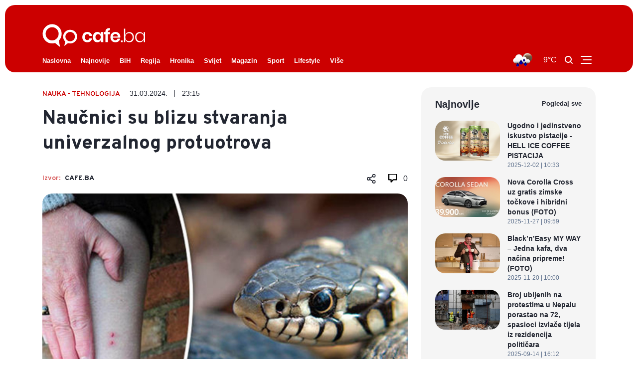

--- FILE ---
content_type: text/html; charset=UTF-8
request_url: https://cafe.ba/vijesti/naucnici-su-blizu-stvaranja-univerzalnog-protuotrova
body_size: 12544
content:
<!DOCTYPE html>
<html lang="en">

<head>
    <meta charset='UTF-8'/>
    <meta name='viewport' content='width=device-width, initial-scale=1.0'/>
    <meta name='author' content='Cafe.ba'>
    <meta name='type' property='og:type' content='article'/>
    <meta name='title' property='og:title' content='Naučnici su blizu stvaranja univerzalnog protuotrova'/>
    <meta name='description' property='og:description' content='Laboratorijski protuotrov već je sposoban neutralizovati neurotoksine opasnih zmija kao što su kobra, crna mamba i krait. To nam daje nadu da će antitijelo uskoro moći ublažiti posljedice ugriza velike većine otrovnih gmizavaca.
'/>
    <meta name='image' property='og:image' content='https://cafe.ba/uploads/thumbs/800x/145f189e-c6a1-49ea-a2ee-a7a46be8be50.jpg'/>
    <meta name='revisit-after' content='1 days'/>
    <meta name='robots' content='noodp,index,follow'/>
    <meta name='keywords' content='undefined'>

    <meta name='twitter:card' content='summary_large_image'>
    <meta name='twitter:title' content='Naučnici su blizu stvaranja univerzalnog protuotrova'/>
    <meta name='twitter:description' content='Laboratorijski protuotrov već je sposoban neutralizovati neurotoksine opasnih zmija kao što su kobra, crna mamba i krait. To nam daje nadu da će antitijelo uskoro moći ublažiti posljedice ugriza velike većine otrovnih gmizavaca.
'/>
    <meta name='twitter:image' content='https://cafe.ba/uploads/thumbs/800x/145f189e-c6a1-49ea-a2ee-a7a46be8be50.jpg'/>
    <meta name='twitter:site' value='@cafe.ba'/>


    <title>Cafe.ba - Naučnici su blizu stvaranja univerzalnog protuotrova</title>
    <link
            href="https://fonts.googleapis.com/css2?family=Overpass:wght@600;800&family=Poppins:wght@400;500;600;700;900&display=swap"
            rel="stylesheet">
    <link href="https://cdnjs.cloudflare.com/ajax/libs/font-awesome/5.15.1/css/all.min.css" rel="stylesheet">
    <link href="https://cdnjs.cloudflare.com/ajax/libs/toastr.js/latest/toastr.min.css" rel="stylesheet"/>
    <link rel="stylesheet" type="text/css" href="/assets/jssocials/jssocials.css"/>
    <link rel="stylesheet" type="text/css" href="/assets/jssocials/jssocials-theme-classic.css"/>
    <link rel="stylesheet" href="/css/main.css"/>
    <link rel="icon" type="image/ico" href="/images/favicon.ico">
    <script type="text/javascript">
        !function () {
            "use strict";

            function e(e) {
                var t = !(arguments.length > 1 && void 0 !== arguments[1]) || arguments[1],
                    c = document.createElement("script");
                c.src = e, t ? c.type = "module" : (c.async = !0, c.type = "text/javascript", c.setAttribute("nomodule", ""));
                var n = document.getElementsByTagName("script")[0];
                n.parentNode.insertBefore(c, n)
            }

            !function (t, c) {
                !function (t, c, n) {
                    var a, o, r;
                    n.accountId = c, null !== (a = t.marfeel) && void 0 !== a || (t.marfeel = {}), null !== (o = (r = t.marfeel).cmd) && void 0 !== o || (r.cmd = []), t.marfeel.config = n;
                    var i = "https://sdk.mrf.io/statics";
                    e("".concat(i, "/marfeel-sdk.js?id=").concat(c), !0), e("".concat(i, "/marfeel-sdk.es5.js?id=").concat(c), !1)
                }(t, c, arguments.length > 2 && void 0 !== arguments[2] ? arguments[2] : {})
            }(window, 5264, {} /* Config */)
        }();
    </script>
</head>
<!-- Google tag (gtag.js) -->
<script async src="https://www.googletagmanager.com/gtag/js?id=G-GBXQGBW8LV"></script>
<script src="https://www.google.com/recaptcha/api.js"></script>
<script>
    window.dataLayer = window.dataLayer || [];

    function gtag() {
        dataLayer.push(arguments);
    }

    gtag('js', new Date());
    gtag('config', 'G-GBXQGBW8LV');
</script>


<body>
<script type="text/javascript">
    window.marfeel.cmd.push(['compass', function (compass) {
        compass.trackNewPage({rs: 'infinite scroll'});
    }]);
</script>
<!----------- NAV ------------>
<nav class="nav">
    <!--- Primary nav ---->
    <div class="nav-primary">
        <!---- Logo ---->
        <div class="logo">
            <a href="/" class="logo-container">
                <img src="/images/logo.svg" class="logo-desktop" alt="logo"/>
                <img src="/images/logo_mob.svg" class="logo-mobile" alt="logo">
            </a>
        </div>
        <div class="nav-primary-content">
            <!---- Menu ---->
            <ul id="bigMenu" class="menu">
                <li class="menu__item">
                    <a href="/" class="menu__link">Naslovna</a>
                </li>
                <li class="menu__item">
                    <a href="/vijesti/najnovije" class="menu__link">Najnovije</a>
                </li>
            </ul>
            <!---- Helper ---->
            <div class="logo-mobile-container">
                <img src="/images/logo_mob.svg" class="logo-mobile" alt="logo"/>
            </div>
            <div class="helper">
          <span>
            <div id="weather-icon" className="search-icon"></div>
          </span>
                <span>
            <div style="color: white" id="temperature"></div>
          </span>
                <span>
            <img src="/images/search.svg" class="search-icon" alt="search"/>
          </span>
                <span>
            <img src="/images/menu.svg" class="menu-icon menu-opened" alt="menu-icon"/>
            <img src="/images/x.svg" class="menu-icon menu-closed" alt="menu-icon"/>
          </span>
                <div class="navbar-plus">
                    <div class="navbar-plus-container">
                        <ul id="informativne">

                        </ul>
                    </div>
                    <div class="nav-social-container">
                        <ul class="nav-social">
                            <li>
                                <a target="_blank" href="https://www.facebook.com/fanstranicabijeljina">
                                    <img src="/images/socials-menu/f.svg" alt="facebook"/>
                                </a>
                            </li>
                            <li>
                                <a target="_blank" href="https://www.instagram.com/infobijeljina/">
                                    <img src="/images/socials-menu/i.svg" alt="instagram"/>
                                </a>
                            </li>
                            <li>
                                <a target="_blank" href="https://www.youtube.com/channel/UCG95wIZMsX9wg4SnBCbPBKA">
                                    <img src="/images/socials-menu/y.svg" alt="youtube"/>
                                </a>
                            </li>
                            <li>
                                <a target="_blank" href="https://twitter.com/infobijeljina">
                                    <img src="/images/socials-menu/t.svg" alt="twitter"/>
                                </a>
                            </li>
                        </ul>
                    </div>
                </div>
            </div>
        </div>
        <!---- Main cateogries menu ---->
        <div class="test-1">
            <ul id="scroll-menu" class="main-categories-menu">
                <li>
                    <a href="/">Naslovna</a>
                </li>
                <li>
                    <a href="/vijesti/najnovije">Najnovije</a>
                </li>
            </ul>
        </div>
    </div>
    <!--- Search ---->
    <div class="search">
        <form id="search-form" class="search-form">
            <input type="text" mname="search" id="search_input" placeholder="Pretraži Info Bijeljina">
            <button class="search-button" type="submit">
                <img src="/images/search.svg" class="search-orange" alt="search">
            </button>
        </form>

        <span class="search-helper">Ukucajte željeni pojam u pretragu i pritisnite ENTER</span>
    </div>
    <!--- Mobile menu ---->
    <div class="mobile-menu-container home-menu">
        <ul id="mobile-menu" class="mobile-menu">
            <li class="menu__item">KATEGORIJE</li>
            <li class="menu__item">
                <a href="/" class="menu__link">Naslovna</a>
            </li>
        </ul>
        <ul class="nav-social">
            <li>
                <a target="_blank" href="https://www.facebook.com/fanstranicabijeljina">
                    <img src="/images/socialsFooter/fb.svg" alt="infobn"/>
                </a>
            </li>
            <li>
                <a target="_blank" href="https://www.instagram.com/infobijeljina">
                    <img src="/images/socialsFooter/insta.svg" alt="instagram"/>
                </a>
            </li>
            <li>
                <a target="_blank" href="https://www.youtube.com/channel/UCG95wIZMsX9wg4SnBCbPBKA">
                    <img src="/images/socialsFooter/yt.svg" alt="youtube"/>
                </a>
            </li>
            <li>
                <a target="_blank" href="https://twitter.com/infobijeljina">
                    <img src="/images/socialsFooter/twit.svg" alt="twitter"/>
                </a>
            </li>
        </ul>
    </div>
</nav>
<div class="problem" style="display:none;">nav</div>
<!----------- NAV ------------>
<!----------- NEWS DETAIL ------------>
<!--title: 0; intro: 1; source: 2; photoby: 3; text: 4; categories: 5; date: 6; time: 7; comments:8-->
<div id="news">
    <div class="container">
        <ins style="width: 100%; height: 100%" class="desktop-add" data-revive-zoneid="home-banner-desktop"></ins>
        <ins style="width: 100%; height: 100%" class="mobile-add" data-revive-zoneid="home-banner-mobile"></ins>

        <div class="news-details-content">
            <!----- News details ----->
            <div class="news-details">
                <!--- Secondary nav ---->
                <div class="nav-news">
                    <div class="container">
                        <ins class="add-1" data-revive-zoneid="22"
                             data-revive-id="132e64c1a521d25ce43b2eebd1a4e928"></ins>

                        <!-- Revive Adserver Asynchronous JS Tag - Generated with Revive Adserver v4.1.4 -->
                        <ins class="add-2" data-revive-zoneid="23"
                             data-revive-id="132e64c1a521d25ce43b2eebd1a4e928"></ins>

                        <div class="highlight-news">
                            <span class="categorie">Nauka - Tehnologija</span>
                            <span class="news-date">31.03.2024.</span>
                            <span class="vl"></span>
                            <span class="time">23:15</span>
                            <h2>
                                Naučnici su blizu stvaranja univerzalnog protuotrova
                            </h2>

                            <div class="new-details">
                                <div class="new-date-container">
                                    <span class="source">Izvor: <span class="source-name">cafe.ba</span></span>
                                </div>
                                <span class="media">
                    <img id="share" src="/images/share.svg" class="share" alt="share"/>
                    <div id="share-modal" class="modal">
                      <span class="close">&times;</span>
                      <div id="share-icons" class="modal-content" alt="share"></div>
                    </div>
                    <img id="comments-top" src="/images/coment.svg" style="padding-right: 12px;" class="comments" alt="comments" />
            <div id="comments-number-top">0</div>
                  </span>
                            </div>
                            <div style="color: white; padding-top: 15px; display: none" class="share-span">
                                Podijeli <a id="facebook-share-link" target="_blank" href="facebook.com"><img
                                    src="/uploads/images/socials/facebook.svg"></a> <a target="_blank"
                                                                                       id="twitter-share-link"
                                                                                       href="twitter.com"><img
                                    src="/uploads/images/socials/twitter.svg"></a> <a target="_blank"
                                                                                      id="viber-share-link" href=""><img
                                    src="/uploads/images/socials/viber.svg"></a> <a target="_blank"
                                                                                    id="whatsapp-share-link"
                                                                                    data-action="share/whatsapp/share"
                                                                                    href=""><img
                                    src="/uploads/images/socials/whatsapp.svg"></a>
                            </div>
                        </div>
                    </div>
                </div>


                <div id="comment-view" class="details-content">
                    <div class="gallery-container">
                        <img src="/uploads/145f189e-c6a1-49ea-a2ee-a7a46be8be50.jpg" alt="Naučnici su blizu stvaranja univerzalnog protuotrova" />
                    </div>
                    <p class="source-mobile"><span class="lowercase">Foto</span>: Twitter</p>
                    <p class="p-higlight" style="padding-bottom: 15px;">
                        Laboratorijski protuotrov već je sposoban neutralizovati neurotoksine opasnih zmija kao što su kobra, crna mamba i krait. To nam daje nadu da će antitijelo uskoro moći ublažiti posljedice ugriza velike većine otrovnih gmizavaca.

                    </p>
                    <div class="news-details-block">
                        <!-- Revive Adserver Asynchronous JS Tag - Generated with Revive Adserver v4.1.4 -->
                        <!--ins data-revive-zoneid="6" data-revive-id="132e64c1a521d25ce43b2eebd1a4e928"></ins-->
                        <div style="width: 100%;">
                            <ins data-revive-zoneid="6"></ins>
                        </div>

                        <div class="details-block-small">
                            <div><strong>Malo teorije</strong></div>
<div>&nbsp;</div>
<div>Ako osobu ugrize zmija, onda mu je hitno potreban protuotrov. Ali s njim nije sve tako jednostavno: različite vrste zmija imaju različite otrove u svom sastavu, stoga su potrebni i različiti protuotrovi. &Scaron;tavi&scaron;e, u većini slučajeva ljudi nemaju ni pojma kakva ih je zmija ujela.<br /><br /></div>
<div><strong>Stoga ne čudi da skoro 138.000 ljudi umre od ugriza zmija svake godine. Gotovo svi poginuli bili su stanovnici sela i djeca. Stotine hiljada, nakon &scaron;to su preživjeli zmijski otrov, ostaju invalidi do kraja života.</strong></div>
<div>&nbsp;</div>
<div>Poređenja radi, pro&scaron;le godine, prema naučnicima sa Univerziteta Florida, ajkule su napale ljude 120 puta, a samo 10 slučajeva je rezultiralo smrću.</div>
<div>&nbsp;</div>
<div>Protuotrovi se obično proizvode na bazi antitoksinskih antitijela. Dobivaju se ubrizgavanjem malih doza zmijskog otrova u konje, a zatim uzimanjem nastalih "antitijela" iz krvi eksperimentalnih životinja. Ova metoda se prakticira vi&scaron;e od jednog stoljeća, a prema ljekarima ima niz ozbiljnih nedostataka.</div>
<div>&nbsp;</div>
<div>Prvo, kao &scaron;to je već spomenuto, protuotrovi koje &bdquo;proizvode&ldquo; konji nisu univerzalni. Drugo, takvi protuotrovi su iskreno slabi. Da bi se neutralizirao ugriz zmije, potrebna je velika količina lijeka, a takve količine nisu uvijek dostupne.</div>
<div>Osim toga, postoji pristojna &scaron;ansa da se uz protuotrov uhvati i krajnje neugodna, pa čak i opasna nuspojava. Konjska "antitijela" su strana ljudskom tijelu, a imunolo&scaron;ki sistem na to reagira na uobičajen način - uni&scaron;tavanjem nepozvanih gostiju.</div>
<div>&nbsp;</div>
<div>Stoga su farmaceuti prisiljeni "humanizirati" nastale protuotrove. Posebne komponente se dodaju lijekovima koji obmanjuju ljudski imuni sistem, prisiljavajući ga da smatra konjska "antitijela" svojim.</div>
<div>&nbsp;</div>
<div>Postoji i metoda kada se genetski modificirane ćelije koriste u proizvodnji antidota. Isti se koriste u proizvodnji lijekova protiv imunolo&scaron;kih poremećaja i raka. I liječnici se zaista nadaju da će s vremenom ova vrsta protuotrova zamijeniti tradicionalne &bdquo;konjske&ldquo;, jer za razliku od njih nema gore navedenih problema.</div>
<div>&nbsp;</div>
<div>Kako općenito djeluje zmijski otrov, odnosno njegova glavna komponenta je neurotoksin? Prije svega, blokira prijenos nervnih signala od mozga do mi&scaron;ića, paralizirajući ih. Na primjer, paraliza se javlja u mi&scaron;ićima koji napuhuju i ispuhuju pluća, a osoba, nakon &scaron;to je prestala disati, umire za nekoliko minuta.</div>
<div>&nbsp;</div>
<div>Azijska kobra sa naočarima, indijski krait i afrička crna mamba imaju tako moćne neurotoksine. Ovaj trio je uvr&scaron;ten na listu najsmrtonosnijih zmija na planeti.</div>
<div>&nbsp;</div>
<div><strong>U laboratorijama naučnika</strong></div>
<div>&nbsp;</div>
<div>Irene Halek, imunolog (Scripps Institute, La Jolla, Kalifornija, SAD) i njen tim proveli su studiju. Modernu medicinu ozbiljno približava univerzalnom protivotrovu koji može neutralizirati ključne neurotoksine koje oslobađaju različite zmije u različitim regijama.</div>
<div>&nbsp;</div>
<div>Posao koji su naučnici obavili bio je zaista titanski. Nakon proučavanja 50 milijardi jedinstvenih antitijela, Halek i njeni asistenti uspjeli su stvoriti antitijelo u laboratoriji, koje su nazvali 95Mat5. Kao &scaron;to je već napomenuto, novi lijek dobro se nosi s otrovima kobre, kraita i mambe.</div>
<div>&nbsp;</div>
<div>Urađeno je vi&scaron;e testova na laboratorijskim mi&scaron;evima. Glodavci koji su primili smrtonosne doze zmijskog otrova preživjeli su mirno i bez posljedica nakon primjene 95Mat5. Rezultati ovih eksperimenata posebno su zanimljivi za nauku, jer pokazuju realnost razvoja antidota koji može da se nosi sa raznim otrovima.</div>
<div>&nbsp;</div>
<div>Međutim, 95Mat5 je prva, ali daleko od jedina komponenta budućeg univerzalnog protuotrova. Ovo antitijelo se efikasno bori protiv neurotoksina, ali zmijski otrovi sadrže i druge opasne komponente.</div>
<div>&nbsp;</div>
<div>Na primjer, neki zmijski otrovi sadrže hemotoksine, tvari koje uzrokuju kontinuirano krvarenje, a u nekim slučajevima i citotoksine koji napadaju kosti i kožu. Stoga, da biste stvorili univerzalni protuotrov koji može liječiti bilo koji otrov bilo koje zmije, morate napraviti potpunu listu toksina kako biste prona&scaron;li efikasna antitijela poput 95Mat5.</div>
<div>&nbsp;</div>
<div>Ali čak i kada se pronađu sve komponente univerzalnog antidota, proći će mnogo godina prije nego &scaron;to novi lijek uđe u industrijsku proizvodnju. Definitivno će morati proći klinička ispitivanja na ljudskim dobrovoljcima.</div>
<div>&nbsp;</div>
<div>Osim toga, farmaceuti će morati rije&scaron;iti problem skladi&scaron;tenja protuotrova. Većina zmija otrovnica nalazi se u vrućim južnim klimama u siroma&scaron;nim zemljama gdje struja nije ba&scaron; dobra. A to je jednostavno neophodno za skladi&scaron;tenje takvih lijekova.</div>
<div>&nbsp;</div>
<div>Opet, ovi lijekovi su izuzetno skupi za proizvodnju, a većina onih koje ugrizu zmije otrovnice su, najblaže rečeno, siroma&scaron;ni ljudi. Zbog toga će u budućnosti proizvođači morati rije&scaron;iti ne samo pitanja skladi&scaron;tenja protuotrova, već ga nekako učiniti &scaron;to dostupnijim, ali tako da ne izgubi svoju ljekovitost.</div>
<div>&nbsp;</div>
<div>Dakle, pred nama su mnoge pote&scaron;koće, ali početak je već napravljen. Kako kaže stara kineska poslovica: "Dugo putovanje od hiljadu milja počinje prvim malim korakom."</div>
                        </div>
                        <div style="width: 100%;">
                            <ins data-revive-zoneid="end-text-zone"></ins>
                        </div>

                    </div>
                    <b style="display: block;margin-top: 15px;">Pratite <a href="https://cafe.ba"
                                                                           style="color: #CC0000;">Cafe.ba</a> putem
                        društvenih mreža <a target="_blank" href="https://m.facebook.com/Cafe.ba"
                                            style="color: #CC0000;">Facebook</a>, <a target="_blank" href=""
                                                                                     style="color: #CC0000;">Twitter</a>,
                        <a target="_blank" href="https://www.instagram.com/www_cafe_ba/"
                           style="color: #CC0000;">Instagram</a> i <a style="color: #CC0000;"
                                                                      href="">VIBER</a>
                        zajednice.</b>
                    <div class="details-block details-block-custom">
                        <!-- Revive Adserver Asynchronous JS Tag - Generated with Revive Adserver v4.1.4 -->
                        <!--ins data-revive-zoneid="17" data-revive-id="132e64c1a521d25ce43b2eebd1a4e928"></ins-->
                        <ins data-revive-zoneid="17"></ins>


                        <!-- Revive Adserver Asynchronous JS Tag - Generated with Revive Adserver v4.1.4 -->
                        <ins data-revive-zoneid="18" data-revive-id="132e64c1a521d25ce43b2eebd1a4e928"></ins>

                    </div>
                    <!---- Tags ----->
                    <h5 class="tag-title">Tagovi</h5>
                    <hr class="divider">
                    <div id="tags" class="tags">

                    </div>
                    <!---- Comment form ----->
                    
                <!--script async src="https://pagead2.googlesyndication.com/pagead/js/adsbygoogle.js"></script-->
<!--ins class="adsbygoogle"
     style="display:block"
     data-ad-format="fluid"
     data-ad-layout-key="-7w+dj+2e+g-2d"
     data-ad-client="ca-pub-7123447679737707"
     data-ad-slot="4621921423"></ins-->
<!--script>
     (adsbygoogle = window.adsbygoogle || []).push({});
</script-->
                <h5 id="scroll-define" class="tag-title">Vaš komentar</h5>
            <hr class="divider">
            <form id="comment-form" class="comment-form">

              <input
                type="text"
                name="name"
                id="name"
                placeholder="Vaše ime"
              /> <br>
              <textarea
                name="comment"
                id="comment"
                cols="30"
                rows="6"
                placeholder="Vaš komentar"
              ></textarea>  
              <div class="g-recaptcha brochure__form__captcha" data-sitekey="6LcgY2scAAAAAHidUNh2qu3OXZdHLmOaO4xv_C29"></div>
              
              <button class="comment-form-button" type="submit">Pošalji</button>
            </form>

            <!----VAS KOMENTAR JE POSLAT KOD MODERATORA NA PROVJERU-->
            <!---- Comments ----->
            <h5 id="comments-number-bottom" class="tag-title">
              Komentari ( <span class="comments-number">0</span> )
              <hr class="divider">
            </h5>
            <!--- Comment box --->
            <div id="comments-view" class="comments-view">
              <!--AJAX COMMENTS-->
            </div>
                    <!--- Comment box --->
                    <div class="details-block details-block-custom">
                        <ins data-revive-zoneid="19"></ins>
                    </div>
                </div>
            </div>
            <!---- Sidebar ---->
            <div class="sidebar">
                <!--- Ad --->
                <div class="sidebar-ad">
                    <!-- Revive Adserver Asynchronous JS Tag - Generated with Revive Adserver v4.1.4 -->
                    <!--ins data-revive-zoneid="3" data-revive-id="132e64c1a521d25ce43b2eebd1a4e928"></ins-->
                    <ins data-revive-zoneid="3"></ins>


                </div>
                <!--- News --->
                <div id='sidebar-latest' class="sidebar-lastest">
                    <!--- Title --->
                    <div class="row-title">
                        <h6 class="fs-20">Najnovije</h6>
                        <a href="/vijesti/najnovije">Pogledaj sve</a>
                    </div>
                </div>
                <!--- Ad --->
                <div class="sidebar-ad-2">
                    <!-- Revive Adserver Asynchronous JS Tag - Generated with Revive Adserver v4.1.4 -->
                    <!--ins data-revive-zoneid="4" data-revive-id="132e64c1a521d25ce43b2eebd1a4e928"></ins-->


                </div>
                <!--- News --->
                <div id='sidebar-category' class="sidebar-lastest">
                    <!--- Title --->
                    <div class="row-title">
                        <h6 class="fs-20">Nauka - Tehnologija</h6>
                        <a href="/kategorija/nauka---tehnologija">Pogledaj sve</a>
                    </div>
                    <input type="hidden" id="hidden-id" value="6609d25818ae6b6b1ac7576e">
                </div>
                <!--- Ad --->
                <div class="sidebar-ad-2">
                    <!-- Revive Adserver Asynchronous JS Tag - Generated with Revive Adserver v4.1.4 -->
                    <ins data-revive-zoneid="5" data-revive-id="132e64c1a521d25ce43b2eebd1a4e928"></ins>

                </div>

            </div>


        </div>
        <!----------- AD ------------>
        <div class="ad ad-bottom">
            <div class="container">
                <div class="ad-content">
                    <!-- Revive Adserver Asynchronous JS Tag - Generated with Revive Adserver v4.1.4 -->
                    <ins class="desktop-add" style="width: 100%" data-revive-zoneid="24"
                         data-revive-id="132e64c1a521d25ce43b2eebd1a4e928"></ins>

                    <!-- Revive Adserver Asynchronous JS Tag - Generated with Revive Adserver v4.1.4 -->
                    <ins class="mobile-add" data-revive-zoneid="25"
                         data-revive-id="132e64c1a521d25ce43b2eebd1a4e928"></ins>

                </div>
            </div>
        </div>
        <!----------- AD ------------>
    </div>
</div>
<!----------- NEWS DETAILS ------------>

<!----------- FOOTER ------------>
<footer class="footer">
    <div class="footer-content">
        <!--- Info widget --->
        <div class="info-widget">
            <img src="/images/logo.svg" alt="logo"/>
            <p>
                Pratite najnovije vijesti iz Bijeljine, BiH, regije, svijeta i sporta, na portalu <a
                    style="color: #CC0000" href="https://cafe.ba">Cafe.ba.</a>
                Na vašim pametnim telefonima nas možete pratiti putem mobilne verzije portala. Uključite se u našu
                <a style="color: #CC0000;"
                   href="">Viber</a>
                zajednicu.
            </p>
            <h6>Pratite nas:</h6>
            <ul class="social">
                <li class="social-item">
                    <a target="_blank" href="https://m.facebook.com/Cafe.ba" class="social-link">
                        <img src="/images/socialsFooter/fb.svg" alt="facebook"/>
                    </a>
                </li>
                <li class="social-item">
                    <a target="_blank" href="https://www.instagram.com/www_cafe_ba/" class="social-link">
                        <img src="/images/socialsFooter/insta.svg" alt="instagram"/>
                    </a>
                </li>
                <li class="social-item">
                    <a href="" class="social-link">
                        <img src="/images/socialsFooter/yt.svg" alt="youtube"/>
                    </a>
                </li>
                <li class="social-item">
                    <a href="" class="social-link">
                        <img src="/images/socialsFooter/twit.svg" alt="twitter"/>
                    </a>
                </li>
            </ul>
        </div>
        <!--- Categories widget --->
        <div class="categories-widget">
            <h4 class="widget-title">Kategorije</h4>
            <hr class="title-divider"/>
            <div class="categories-container">
                <ul id="categories-footer-1" class="categories">
                    <!--AJAX CAT-->
                </ul>
                <ul id="categories-footer-2" class="categories">
                    <!--AJAX CAT-->
                </ul>
            </div>
            <!---
            <h4 class="widget-title">Informacije</h4>
            <hr class="title-divider" />
            <div class="categories-container">
              <ul id="information-footer" class="information-footer">

              </ul>
            </div>
            --->
        </div>
        <!--- News widget --->
        <div class="news-widget">
            <h4 class="widget-title">Najnovije vijesti</h4>
            <hr class="title-divider"/>
            <ul id="footer-latest" class="news">
                <!--AJAX INPUT-->
            </ul>
        </div>
    </div>
    <div class="footer-bottom">
        <div class="copyright">
            <p>Copyright © Info Media - 2021. All Rights Reserved.</p>
        </div>
        <div class="creator">
            <a target="_blank" href="https://www.novamedia.agency">
                <p>Created by <b>nova media.</b></p>
            </a>
        </div>
    </div>
</footer>
<!----------- FOOTER ------------>
<div class="mob-ad">

    <!--script async src="https://pagead2.googlesyndication.com/pagead/js/adsbygoogle.js"></script-->
    <!-- Mobilni fiksni -->
    <ins class="adsbygoogle" style="display:inline-block;width:320px;height:50px"
         data-ad-client="ca-pub-7123447679737707" data-ad-slot="3210232441"></ins>
    <script>
        (adsbygoogle = window.adsbygoogle || []).push({});
    </script>
</div>

<!--script data-ad-client="ca-pub-7123447679737707" async src="https://pagead2.googlesyndication.com/pagead/js/adsbygoogle.js"></script!-->

</body>

</html>
<script src="https://code.jquery.com/jquery-3.5.1.js" integrity="sha256-QWo7LDvxbWT2tbbQ97B53yJnYU3WhH/C8ycbRAkjPDc="
        crossorigin="anonymous"></script>
<script src="/assets/owl.carousel.min.js"></script>
<script src="/js/custom.js"></script>
<script src="https://cdnjs.cloudflare.com/ajax/libs/toastr.js/latest/toastr.min.js"></script>
<script async defer src="//www.instagram.com/embed.js"></script>
<script src="/assets/jssocials/jssocials.js"></script>
<script src="https://www.google.com/recaptcha/api.js"></script>
<script>
    $("#share-icons").jsSocials({
        showLabel: false,
        showCount: false,
        shares: ["email", "twitter", "facebook", "googleplus", "linkedin", "pinterest", "viber", "whatsapp"]
    });
</script>

<script>
    var numberOfAds = 0;

    function checkElement(el) {
        if (!el.children) {
            return false;
        }

        for (let i = 0; i < el.children.length; i++) {
            if (el.children[i].nodeType != el.children[i].TEXT_NODE) {
                return true;
            }
        }

        return false;
    }

    async function insertAds(container, height = 0) {

        var els = container.children;

        let count = 0;

        for (var i = 0; i < els.length; i++) {
            if (els[i].offsetHeight <= 200)
                height += els[i].offsetHeight;
            //console.log(height)

            if (els[i].offsetHeight > 200 && checkElement(els[i])) {
                await insertAds(els[i], height);
            }

            if (height >= 200) {

                if (numberOfAds < 3) {
                    var newElement = document.createElement('div');
                    newElement.className = 'mob-center';
                    if (window.innerWidth > 768) {
                        newElement.innerHTML = '<div class="desktop-ad-show"><ins class="adsbygoogle" style="display:block" data-ad-client="ca-pub-7123447679737707" data-ad-slot="7277469963" data-ad-format="auto" data-full-width-responsive="true"></ins></div>'
                    } else {
                        newElement.innerHTML = '<div class="mob-ad-show"><ins class="adsbygoogle" style="display:inline-block;width:300px;height:250px" data-ad-client="ca-pub-7123447679737707" data-ad-slot="5313768177"></ins></div>'
                    }

                    container.insertBefore(newElement, els[i])
                    height = 0;
                    count++;

                }


                numberOfAds++;

            }

        }


        for (var i = 0; i < count; i++) {
            (adsbygoogle = window.adsbygoogle || []).push({});
        }

    }

    try {
        var container = document.getElementsByClassName('details-block-small')[0];

        //insertAds(container);
    } catch (e) {
        console.log(e)
    }


    try {
        var setInnerHTML = function (elm, html) {
            elm.innerHTML = html;
            Array.from(elm.querySelectorAll("script")).forEach(oldScript => {
                const newScript = document.createElement("script");
                Array.from(oldScript.attributes)
                    .forEach(attr => newScript.setAttribute(attr.name, attr.value));
                newScript.appendChild(document.createTextNode(oldScript.innerHTML));
                oldScript.parentNode.replaceChild(newScript, oldScript);
            });
        }


        fetch('/data/banners/by/positions', {
            method: 'GET'
        }).then((res) => res.json()).then((result) => {
            let map = {};
            for (let i = 0; i < result.length; i++) {
                map[result[i].title] = result[i].banners
            }
            ;

            let els = document.getElementsByTagName('ins');
            for (let i = 0; i < els.length; i++) {
                let id = els[i].getAttribute('data-revive-zoneid');
                if (!map[id]) {
                    continue;
                }

                if (!els[i].offsetParent) {
                    continue;
                }

                let idx = Math.floor(Math.random() * map[id].length);

                if (map[id][idx]) {
                    fetch('/data/banners/track/visits/' + map[id][idx]._id, {method: 'GET'});
                }
                if (map[id][idx] && map[id][idx].type && map[id][idx].type == 1) {
                    els[i].innerHTML = `<a target="_blank" href="${map[id][idx].link}"><img src="${map[id][idx].image}" /></a>`;
                    els[i].addEventListener('click', function () {
                        fetch('/data/banners/track/click/' + map[id][idx]._id, {method: 'GET'});
                    })
                }
                if (map[id][idx] && map[id][idx].type && map[id][idx].type == 2) {
                    //els[i].innerHTML = map[id][idx].adsense;
                    setInnerHTML(els[i], map[id][idx].adsense);
                    els[i].addEventListener('click', function () {
                        fetch('/data/banners/track/click/' + map[id][idx]._id, {method: 'GET'});
                    })
                }

            }

        })
    } catch (e) {
        console.log(e)
    }

</script>

<script>


    let secretId = document.getElementById('hidden-id').value;

    // Get the modal
    var modal = document.getElementById("share-modal");

    // Get the button that opens the modal
    var btn = document.getElementById("share");

    // Get the <span> element that closes the modal
    var span = document.getElementsByClassName("close")[0];

    // When the user clicks on the button, open the modal
    btn.onclick = function () {
        modal.style.display = "block";
    }

    // When the user clicks on <span> (x), close the modal
    span.onclick = function () {
        modal.style.display = "none";
    }

    // When the user clicks anywhere outside of the modal, close it
    window.onclick = function (event) {
        if (event.target == modal) {
            modal.style.display = "none";
        }
    }

    $(document).click(function (e) {
        var target = e.target;
        if ((!$(target).is('.search-icon') && !$(target).is('.search')) && (!$(target).is('#search_input') && !$(target).is('.search-helper'))) {
            $('.search').removeClass('search-toggle');
        }
    });

    $(document).click(function (e) {
        var target = e.target;
        if ((!$(target).is('.menu-icon') && !$(target).is('.mobile-menu')) && (!$(target).is('menu__item')) && (!$(target).is('.nav-social') && !$(target).is('.dropdown-arrow'))) {
            $('.mobile-menu-container').attr('style', 'display:none');
            $('.menu-opened').attr('style', 'display:block')
            $('.menu-closed').attr('style', 'display:none')
            $('.navbar-plus').attr('style', 'display:none')
        }
    });

    let searchForm = document.getElementById('search-form');

    searchForm.addEventListener('submit', function (event) {
        event.preventDefault();

        searchEl = document.getElementById('search_input').value;

        fetch('/search/' + searchEl, {
            method: 'GET',
        }).then(result);
    });


    $(document).ready(function () {

        fetch('/informativne/ajax', {
            method: 'GET',
            headers: {
                'Content-Type': 'application/json'
            }
        }).then(res => res.json()).then((result) => {
            let list = document.getElementById('informativne');
            for (let i = 0; i < result.length; i++) {
                list.innerHTML += `<li>
                <a href="/informacije/${result[i].alias}">${result[i].title}</a>
              </li>`
            }
            list.innerHTML += `<li>
                <a href="/contact">Kontakt</a>
              </li>`
        })

        fetch('/meni/ajax', {
            method: 'GET',
            headers: {
                'Content-Type': 'application/json'
            }
        }).then(res => res.json()).then((result) => {
            let menu = document.getElementById('bigMenu');


            for (i = 0; i < result.length; i++) {
                if (result[i].child) {
                    menu.innerHTML += `<li id="main-li-${result[i]._id}" class="menu__item">
                            <a href="/kategorija/${result[i].alias}" class="menu__link">${result[i].categoryName}</a>
                            <div class="dropdown-container">
                            <ul id="${result[i]._id}" class="dropdown-desktop"></ul>
                            </div>
                            </li>`
                } else {
                    menu.innerHTML += `<li id="main-li-${result[i]._id}" class="menu__item">
                            <a href="/kategorija/${result[i].alias}" class="menu__link">${result[i].categoryName}</a>
                            </li>`
                }
            }
            menu.innerHTML += `<li id="show-more" class="menu__item">
                            <a href="" class="menu__link">Više</a>
                            <div class="dropdown-container">
                                  <ul id="more-news" class="dropdown-desktop"></ul>
                            </div>
                            </li>`;

        }).then(() => fetch('/menuColors', {
            method: 'GET',
            headers: {
                'Content-Type': 'application/json'
            }
        }).then(res => res.json()).then((result) => {
            for (let i = 0; i < result.length; i++) {

                if (result[i].catColor) {
                    let colorChange = document.getElementById(`main-li-${result[i]._id}`);
                    if (colorChange) {
                        colorChange.setAttribute('style', `background-color: ${result[i].catColor}; border-radius: 3px`)
                    }
                }
            }
        })).then(() => fetch('/more/ajax', {
            method: 'GET',
            headers: {
                'Content-Type': 'application/json'
            }
        }).then(res => res.json()).then((result) => {
            let moreMenu = document.getElementById('more-news')
            for (let i = 0; i < result.length; i++) {
                moreMenu.innerHTML += `
                              <li>
                                <a href="/kategorija/${result[i].alias}">${result[i].categoryName}</a>
                              </li>
                              `
            }
        }));

        fetch('/meniMobile/ajax', {
            method: 'GET',
            headers: {
                'Content-Type': 'application/json'
            }
        }).then(res => res.json()).then((result) => {

            let menuScrollBar = document.getElementById('scroll-menu');

            for (i = 0; i < result.length - 1; i++) {

                menuScrollBar.innerHTML += `<li id="scroll${result[i]._id}">
                                    <a href ="/kategorija/${result[i].alias}">${result[i].categoryName}
                                  </li>`;
            }

            let menu = document.getElementById('mobile-menu');

            for (i = 0; i < result.length - 1; i++) {
                if (result[i].child) {
                    menu.innerHTML += `<li id="${result[i]._id}" class="menu__item bam">
                              <a href="/kategorija/${result[i].alias}" class="menu__link">${result[i].categoryName}</a>
                              <img src="/images/arrow-down.svg" class="dropdown-arrow" alt="dropdown-icon" />
                                <ul class="dropdown" id="${result[i].categoryName}-dropdown">
                                  </ul>
                            </li>
                            `
                } else {
                    menu.innerHTML += `<li id="${result[i].categoryName}" class="menu__item">
                                                  <a href="/kategorija/${result[i].alias}" class="menu__link">${result[i].categoryName}</a>
                              
                                                    </li>
                            `
                }
            }

            for (i = 0; i < result[result.length - 1].length; i++) {
                let menuItem = document.getElementById(`${result[result.length - 1][i].parentName}-dropdown`);
                menuItem.innerHTML += `
                                  <li>
                                    <a href="/kategorija/${result[result.length - 1][i].alias}">${result[result.length - 1][i].categoryName}</a>
                                  </li>
                                `

            }

        }).then(() => fetch('/menuColors', {
            method: 'GET',
            headers: {
                'Content-Type': 'application/json'
            }
        }).then(res => res.json()).then((result) => {
            for (let i = 0; i < result.length; i++) {
                if (result[i].catColor) {
                    let colorChange2 = document.getElementById(`scroll${result[i]._id}`)
                    colorChange2.setAttribute('style', `background-color: ${result[i].catColor}; border-radius: 3px`)
                }
            }
        }));

        fetch('/informacije/footer/ajax', {
            method: 'GET',
            headers: {
                'Content-Type': 'application/json'
            }
        }).then(res => res.json()).then((result) => {
            let informacije = document.getElementById("information-footer");
            for (let i = 0; i < result.length; i++) {
                informacije.innerHTML += `<li><a style="color: white" href="/informacije/${result[i].alias}">${result[i].title}</a></li>`
            }
            informacije.innerHTML += `<li><a style="color: white" href="/contact">Kontakt</a></li>`
        })

        fetch('/meni/hover/ajax', {
            method: 'GET',
            headers: {
                'Content-Type': 'application/json'
            }
        }).then(res => res.json()).then((result) => {
            for (i = 0; i < result.length; i++) {
                let parent = document.getElementById(`${result[i].parent}`);
                if (parent) {
                    parent.innerHTML += `
                              <li>
                                <a href="/kategorija/${result[i].alias}">${result[i].categoryName}</a>
                              </li>
                              `
                }
            }
        });
        /////////////////////
        //SIDEBAR
        fetch('/sidebar/latest/ajax', {
            method: 'GET',
            headers: {
                'Content-Type': 'application/json'
            }
        }).then(res => res.json()).then((result) => {
            let sidebar = document.getElementById('sidebar-latest');
            for (i = 0; i < result.length; i++) {
                sidebar.innerHTML += `<a href="/vijesti/${result[i].alias}" class="article-link">
                                  <article class="tertiary">
                                    <div class="tertiary-header size-8">
                                      <img src="${result[i].thumb240}" alt="${result[i].title}">
                                    </div>
                                    <div class="tertiary-body">
                                      <h5 class="fs-15">${result[i].title}</h5>
                                      <span class="time">${result[i].date} | ${result[i].time}</span>
                                    </div>
                                  </article>
                              </a>`;
            }
        });

        fetch('/sidebar/category/ajax/' + secretId, {
            method: 'GET',
            headers: {
                'Content-Type': 'application/json'
            }
        }).then(res => res.json()).then((result) => {
            let sidebar = document.getElementById('sidebar-category');
            for (i = 0; i < result.length; i++) {
                sidebar.innerHTML += `<a href="/vijesti/${result[i].alias}" class="article-link">
                                  <article class="tertiary">
                                    <div class="tertiary-header size-8">
                                      <img src="${result[i].thumb240}" alt="${result[i].title}">
                                    </div>
                                    <div class="tertiary-body">
                                      <h5 class="fs-15">${result[i].title}</h5>
                                      <span class="time">${result[i].date} | ${result[i].time}</span>
                                    </div>
                                  </article>
                              </a>`;
            }
        });
        /////////////////////////////////////////////////////////////
        //COMMENT
        fetch('/comment/' + secretId, {
            method: 'GET',
            headers: {
                'Content-Type': 'application/json'
            }
        }).then(res => res.json()).then((result) => {
            let comments = document.getElementById('comments-view');
            if (comments) {
                for (i = 0; i < result.length; i++) {
                    comments.innerHTML += `<div class="comment-box">
                              <input type="hidden" id="hidden-comment" value="${result[i]._id}">
                              <div class="comment-header">
                                <h5 class="user">${result[i].username}</h5>
                                <div class="comment-date">${result[i].dateAndTime}</div>
                              </div>
                              <div class="commnet-content">
                                <p>
                                  ${result[i].comment}
                                </p>
                              </div>
                              <div class="comment-footer">
                                <div class="reactions">
                                  <span> <button style="cursor:pointer" id="like-${result[i]._id}" onclick="like('${result[i]._id}')" class="far fa-thumbs-up"></button> ${result[i].like}</span>
                                  <span> <button style="cursor:pointer" id="dislike-${result[i]._id}" onclick="dislike('${result[i]._id}')" class="far fa-thumbs-down"></button> ${result[i].dislike}</span>
                                </div>
                              </div>
                            </div>`;
                    if (document.getElementById('comments-number-top')) {
                        document.getElementById('comments-number-top').innerText = i + 1;
                    }

                    document.getElementById('comments-number-bottom').innerHTML = `Komentari ( <span class="comments-number">${i + 1}</span> )
                <hr class="divider">`;
                }
            }

        });
        //TAGS////////////////////
        fetch('/tags/' + secretId, {
            method: 'GET',
            headers: {
                'Content-Type': 'application/json'
            }
        }).then(res => res.json()).then((result) => {
            let tags = document.getElementById('tags');
            if (result.keywords) {
                for (i = 0; i < result.keywords.length; i++) {
                    tags.innerHTML += `<a href="/tag/${result.keywords[i]}" class="tags-link">${result.keywords[i]}</a>`;
                }
            }
        });

        //FOOTER/////////////////////
        fetch('/footer/category/ajax', {
            method: 'GET',
            headers: {
                'Content-Type': 'application/json'
            }
        }).then(res => res.json()).then((result) => {
            let categories1 = document.getElementById('categories-footer-1');
            let categories2 = document.getElementById('categories-footer-2');
            for (i = 0; i < 4; i++) {
                categories1.innerHTML += `<li class="categories__item">
                                    <a href="/kategorija/${result[i].alias}" class="categories__link">${result[i].categoryName}</a>
                                  </li>`;
            }
            for (i = 4; i < result.length; i++) {
                categories2.innerHTML += `<li class="categories__item">
                                    <a href="/kategorija/${result[i].alias}" class="categories__link">${result[i].categoryName}</a>
                                  </li>`;
            }
        });


        fetch('/footer/latest/ajax', {
            method: 'GET',
            headers: {
                'Content-Type': 'application/json'
            }
        }).then(res => res.json()).then((result) => {
            let latest = document.getElementById('footer-latest');
            for (i = 0; i < result.length; i++) {
                latest.innerHTML += `<li class="news__item">
                                <a href="/vijesti/${result[i].alias}" class="news__link">
                                  <div class="news-icon">
                                    <span>${i + 1}</span>
                                  </div>
                                  <div class="news-content">
                                    <p>${result[i].title}</p>
                                    <span class="time">${result[i].date} | ${result[i].time}</span>
                                  </div>
                                </a>
                              </li>`;
            }


        });

        //////////////////////////////////////////////

        function get_action(form) {
            var v = grecaptcha.getResponse();
            if (v.length == 0) {
                return false;
            } else {
                return true;
            }
        }


        //COMMENT
        let commentForm = document.getElementById('comment-form');
        if (commentForm) {
            commentForm.addEventListener('submit', function (event) {

                event.preventDefault();
                let recaptcha = document.getElementById('g-recaptcha-response').value;
                let res = get_action(recaptcha);
                console.log(res)
                if (res) {
                    let username = document.getElementById('name').value;
                    let comment = document.getElementById('comment').value;
                    if (comment && username) {
                        fetch('/comment/new', {
                            method: 'POST',
                            body: JSON.stringify({
                                username: username,
                                comment: comment,
                                newsId: secretId,
                            }),
                            headers: {
                                'Content-Type': 'application/json'
                            }
                        }).then(res => res.json());
                        toastr.success('Vaš komentar je poslan moderatoru na provjeru.');
                        document.getElementById('name').value = '';
                        document.getElementById('comment').value = '';
                        document.getElementById('g-recaptcha-response').value = '';
                        grecaptcha.reset();
                    }
                }


            });


            let responseButton = document.getElementById('response-button')
        }


        ///////////////FUNCTIONS
        fetch('https://api.openweathermap.org/data/2.5/weather?id=3204186&appid=ead872841a3f922859ce83fabb5b5e39')
            .then(res => res.json()).then((result) => {
            //console.log(result);
            let icon_path = `https://openweathermap.org/img/w/` + result.weather[0].icon + `.png`;
            let weather = {
                city: result.name,
                temp: Math.round(result.main.temp - 273),
                weatherIcon: icon_path
            }
            document.getElementById('temperature').innerHTML = `${weather.temp}&#176C`
            document.getElementById('weather-icon').innerHTML = `<img src="${weather.weatherIcon}">`;
        })
            .catch(function () {
            });

        function truncateText(selector, maxLength) {
            truncated = selector.innerText;

            if (truncated.length > maxLength) {
                truncated = truncated.substr(0, maxLength) + '...';
            }
            return truncated;
        }

        let textLetters = 15;

        let h5 = document.getElementsByTagName('h5');
        for (i = 0; i < h5.length; i++) {
            h5[i].innerText = truncateText(h5[i], textLetters);
        }
    });


    function openCommentResponse(commentID) {
        let commentResponse = document.getElementById(`comment-${commentID}`);
        commentResponse.insertAdjacentHTML("afterend", `<form id="comment-form-2" class="comment-form">
                                  <input type="hidden" id="hidden-comment-response" value="${commentID}">
                                  <input
                                    type="text"
                                    name="name"
                                    id="name-response"
                                    placeholder="Vaše ime"
                                  /> <br>
                                  <textarea
                                    name="comment"
                                    id="comment-response"
                                    cols="30"
                                    rows="6"
                                    placeholder="Vaš komentar"
                                  ></textarea>
                              

                                  <button class="comment-form-button" type="submit">Pošalji</button>
                                </form>`)
    }


    $('body').on('click', '#comments-top', function () {
        $('html,body').animate({
            scrollTop: $("#scroll-define").offset().top
        }, 'slow');
    })


    function like(name) {
        fetch('/comment/like/' + name, {
            method: 'POST',
            body: JSON.stringify({
                userId: localStorage.getItem("id"),
            }),
            headers: {
                'Content-Type': 'application/json'
            }
        }).then(res => res.json());

        document.getElementById(`like-${name}`).className = "fas fa-thumbs-up";
        document.getElementById(`dislike-${name}`).className = "far fa-thumbs-down"

    }

    function dislike(name) {
        fetch('/comment/dislike/' + name, {
            method: 'POST',
            body: JSON.stringify({
                userId: localStorage.getItem("id"),
            }),
            headers: {
                'Content-Type': 'application/json'
            }
        }).then(res => res.json());

        document.getElementById(`dislike-${name}`).className = "fas fa-thumbs-down";
        document.getElementById(`like-${name}`).className = "far fa-thumbs-up";
    }

    //SLIDER//////////////////////////
    if (document.getElementsByClassName("mySlides").length != 0) {
        var slideIndex = 1;
        showSlides(slideIndex);

        // Next/previous controls
        function plusSlides(n) {
            showSlides(slideIndex += n);
        }

        // Thumbnail image controls
        function currentSlide(n) {
            showSlides(slideIndex = n);
        }

        function showSlides(n) {
            var i;
            var slides = document.getElementsByClassName("mySlides");
            var dots = document.getElementsByClassName("demo");
            var captionText = document.getElementById("caption");
            if (n > slides.length) {
                slideIndex = 1
            }
            if (n < 1) {
                slideIndex = slides.length
            }
            for (i = 0; i < slides.length; i++) {
                slides[i].style.display = "none";
            }
            for (i = 0; i < dots.length; i++) {
                dots[i].className = dots[i].className.replace(" active", "");
            }
            slides[slideIndex - 1].style.display = "block";
            dots[slideIndex - 1].className += " active";
        }
    }

    let linkName = window.location.href;

    $("#facebook-share-link").attr("href", `https://facebook.com/sharer/sharer.php?u=${linkName}`);
    $("#viber-share-link").attr("href", `viber://forward?text=${linkName}`);
    $("#twitter-share-link").attr("href", `https://twitter.com/share?url=${linkName}`);
    $("#whatsapp-share-link").attr("href", `whatsapp://send?text=${linkName}`);

</script>

--- FILE ---
content_type: text/html; charset=utf-8
request_url: https://www.google.com/recaptcha/api2/anchor?ar=1&k=6LcgY2scAAAAAHidUNh2qu3OXZdHLmOaO4xv_C29&co=aHR0cHM6Ly9jYWZlLmJhOjQ0Mw..&hl=en&v=PoyoqOPhxBO7pBk68S4YbpHZ&size=normal&anchor-ms=20000&execute-ms=30000&cb=kbnwlh4ruwsh
body_size: 49427
content:
<!DOCTYPE HTML><html dir="ltr" lang="en"><head><meta http-equiv="Content-Type" content="text/html; charset=UTF-8">
<meta http-equiv="X-UA-Compatible" content="IE=edge">
<title>reCAPTCHA</title>
<style type="text/css">
/* cyrillic-ext */
@font-face {
  font-family: 'Roboto';
  font-style: normal;
  font-weight: 400;
  font-stretch: 100%;
  src: url(//fonts.gstatic.com/s/roboto/v48/KFO7CnqEu92Fr1ME7kSn66aGLdTylUAMa3GUBHMdazTgWw.woff2) format('woff2');
  unicode-range: U+0460-052F, U+1C80-1C8A, U+20B4, U+2DE0-2DFF, U+A640-A69F, U+FE2E-FE2F;
}
/* cyrillic */
@font-face {
  font-family: 'Roboto';
  font-style: normal;
  font-weight: 400;
  font-stretch: 100%;
  src: url(//fonts.gstatic.com/s/roboto/v48/KFO7CnqEu92Fr1ME7kSn66aGLdTylUAMa3iUBHMdazTgWw.woff2) format('woff2');
  unicode-range: U+0301, U+0400-045F, U+0490-0491, U+04B0-04B1, U+2116;
}
/* greek-ext */
@font-face {
  font-family: 'Roboto';
  font-style: normal;
  font-weight: 400;
  font-stretch: 100%;
  src: url(//fonts.gstatic.com/s/roboto/v48/KFO7CnqEu92Fr1ME7kSn66aGLdTylUAMa3CUBHMdazTgWw.woff2) format('woff2');
  unicode-range: U+1F00-1FFF;
}
/* greek */
@font-face {
  font-family: 'Roboto';
  font-style: normal;
  font-weight: 400;
  font-stretch: 100%;
  src: url(//fonts.gstatic.com/s/roboto/v48/KFO7CnqEu92Fr1ME7kSn66aGLdTylUAMa3-UBHMdazTgWw.woff2) format('woff2');
  unicode-range: U+0370-0377, U+037A-037F, U+0384-038A, U+038C, U+038E-03A1, U+03A3-03FF;
}
/* math */
@font-face {
  font-family: 'Roboto';
  font-style: normal;
  font-weight: 400;
  font-stretch: 100%;
  src: url(//fonts.gstatic.com/s/roboto/v48/KFO7CnqEu92Fr1ME7kSn66aGLdTylUAMawCUBHMdazTgWw.woff2) format('woff2');
  unicode-range: U+0302-0303, U+0305, U+0307-0308, U+0310, U+0312, U+0315, U+031A, U+0326-0327, U+032C, U+032F-0330, U+0332-0333, U+0338, U+033A, U+0346, U+034D, U+0391-03A1, U+03A3-03A9, U+03B1-03C9, U+03D1, U+03D5-03D6, U+03F0-03F1, U+03F4-03F5, U+2016-2017, U+2034-2038, U+203C, U+2040, U+2043, U+2047, U+2050, U+2057, U+205F, U+2070-2071, U+2074-208E, U+2090-209C, U+20D0-20DC, U+20E1, U+20E5-20EF, U+2100-2112, U+2114-2115, U+2117-2121, U+2123-214F, U+2190, U+2192, U+2194-21AE, U+21B0-21E5, U+21F1-21F2, U+21F4-2211, U+2213-2214, U+2216-22FF, U+2308-230B, U+2310, U+2319, U+231C-2321, U+2336-237A, U+237C, U+2395, U+239B-23B7, U+23D0, U+23DC-23E1, U+2474-2475, U+25AF, U+25B3, U+25B7, U+25BD, U+25C1, U+25CA, U+25CC, U+25FB, U+266D-266F, U+27C0-27FF, U+2900-2AFF, U+2B0E-2B11, U+2B30-2B4C, U+2BFE, U+3030, U+FF5B, U+FF5D, U+1D400-1D7FF, U+1EE00-1EEFF;
}
/* symbols */
@font-face {
  font-family: 'Roboto';
  font-style: normal;
  font-weight: 400;
  font-stretch: 100%;
  src: url(//fonts.gstatic.com/s/roboto/v48/KFO7CnqEu92Fr1ME7kSn66aGLdTylUAMaxKUBHMdazTgWw.woff2) format('woff2');
  unicode-range: U+0001-000C, U+000E-001F, U+007F-009F, U+20DD-20E0, U+20E2-20E4, U+2150-218F, U+2190, U+2192, U+2194-2199, U+21AF, U+21E6-21F0, U+21F3, U+2218-2219, U+2299, U+22C4-22C6, U+2300-243F, U+2440-244A, U+2460-24FF, U+25A0-27BF, U+2800-28FF, U+2921-2922, U+2981, U+29BF, U+29EB, U+2B00-2BFF, U+4DC0-4DFF, U+FFF9-FFFB, U+10140-1018E, U+10190-1019C, U+101A0, U+101D0-101FD, U+102E0-102FB, U+10E60-10E7E, U+1D2C0-1D2D3, U+1D2E0-1D37F, U+1F000-1F0FF, U+1F100-1F1AD, U+1F1E6-1F1FF, U+1F30D-1F30F, U+1F315, U+1F31C, U+1F31E, U+1F320-1F32C, U+1F336, U+1F378, U+1F37D, U+1F382, U+1F393-1F39F, U+1F3A7-1F3A8, U+1F3AC-1F3AF, U+1F3C2, U+1F3C4-1F3C6, U+1F3CA-1F3CE, U+1F3D4-1F3E0, U+1F3ED, U+1F3F1-1F3F3, U+1F3F5-1F3F7, U+1F408, U+1F415, U+1F41F, U+1F426, U+1F43F, U+1F441-1F442, U+1F444, U+1F446-1F449, U+1F44C-1F44E, U+1F453, U+1F46A, U+1F47D, U+1F4A3, U+1F4B0, U+1F4B3, U+1F4B9, U+1F4BB, U+1F4BF, U+1F4C8-1F4CB, U+1F4D6, U+1F4DA, U+1F4DF, U+1F4E3-1F4E6, U+1F4EA-1F4ED, U+1F4F7, U+1F4F9-1F4FB, U+1F4FD-1F4FE, U+1F503, U+1F507-1F50B, U+1F50D, U+1F512-1F513, U+1F53E-1F54A, U+1F54F-1F5FA, U+1F610, U+1F650-1F67F, U+1F687, U+1F68D, U+1F691, U+1F694, U+1F698, U+1F6AD, U+1F6B2, U+1F6B9-1F6BA, U+1F6BC, U+1F6C6-1F6CF, U+1F6D3-1F6D7, U+1F6E0-1F6EA, U+1F6F0-1F6F3, U+1F6F7-1F6FC, U+1F700-1F7FF, U+1F800-1F80B, U+1F810-1F847, U+1F850-1F859, U+1F860-1F887, U+1F890-1F8AD, U+1F8B0-1F8BB, U+1F8C0-1F8C1, U+1F900-1F90B, U+1F93B, U+1F946, U+1F984, U+1F996, U+1F9E9, U+1FA00-1FA6F, U+1FA70-1FA7C, U+1FA80-1FA89, U+1FA8F-1FAC6, U+1FACE-1FADC, U+1FADF-1FAE9, U+1FAF0-1FAF8, U+1FB00-1FBFF;
}
/* vietnamese */
@font-face {
  font-family: 'Roboto';
  font-style: normal;
  font-weight: 400;
  font-stretch: 100%;
  src: url(//fonts.gstatic.com/s/roboto/v48/KFO7CnqEu92Fr1ME7kSn66aGLdTylUAMa3OUBHMdazTgWw.woff2) format('woff2');
  unicode-range: U+0102-0103, U+0110-0111, U+0128-0129, U+0168-0169, U+01A0-01A1, U+01AF-01B0, U+0300-0301, U+0303-0304, U+0308-0309, U+0323, U+0329, U+1EA0-1EF9, U+20AB;
}
/* latin-ext */
@font-face {
  font-family: 'Roboto';
  font-style: normal;
  font-weight: 400;
  font-stretch: 100%;
  src: url(//fonts.gstatic.com/s/roboto/v48/KFO7CnqEu92Fr1ME7kSn66aGLdTylUAMa3KUBHMdazTgWw.woff2) format('woff2');
  unicode-range: U+0100-02BA, U+02BD-02C5, U+02C7-02CC, U+02CE-02D7, U+02DD-02FF, U+0304, U+0308, U+0329, U+1D00-1DBF, U+1E00-1E9F, U+1EF2-1EFF, U+2020, U+20A0-20AB, U+20AD-20C0, U+2113, U+2C60-2C7F, U+A720-A7FF;
}
/* latin */
@font-face {
  font-family: 'Roboto';
  font-style: normal;
  font-weight: 400;
  font-stretch: 100%;
  src: url(//fonts.gstatic.com/s/roboto/v48/KFO7CnqEu92Fr1ME7kSn66aGLdTylUAMa3yUBHMdazQ.woff2) format('woff2');
  unicode-range: U+0000-00FF, U+0131, U+0152-0153, U+02BB-02BC, U+02C6, U+02DA, U+02DC, U+0304, U+0308, U+0329, U+2000-206F, U+20AC, U+2122, U+2191, U+2193, U+2212, U+2215, U+FEFF, U+FFFD;
}
/* cyrillic-ext */
@font-face {
  font-family: 'Roboto';
  font-style: normal;
  font-weight: 500;
  font-stretch: 100%;
  src: url(//fonts.gstatic.com/s/roboto/v48/KFO7CnqEu92Fr1ME7kSn66aGLdTylUAMa3GUBHMdazTgWw.woff2) format('woff2');
  unicode-range: U+0460-052F, U+1C80-1C8A, U+20B4, U+2DE0-2DFF, U+A640-A69F, U+FE2E-FE2F;
}
/* cyrillic */
@font-face {
  font-family: 'Roboto';
  font-style: normal;
  font-weight: 500;
  font-stretch: 100%;
  src: url(//fonts.gstatic.com/s/roboto/v48/KFO7CnqEu92Fr1ME7kSn66aGLdTylUAMa3iUBHMdazTgWw.woff2) format('woff2');
  unicode-range: U+0301, U+0400-045F, U+0490-0491, U+04B0-04B1, U+2116;
}
/* greek-ext */
@font-face {
  font-family: 'Roboto';
  font-style: normal;
  font-weight: 500;
  font-stretch: 100%;
  src: url(//fonts.gstatic.com/s/roboto/v48/KFO7CnqEu92Fr1ME7kSn66aGLdTylUAMa3CUBHMdazTgWw.woff2) format('woff2');
  unicode-range: U+1F00-1FFF;
}
/* greek */
@font-face {
  font-family: 'Roboto';
  font-style: normal;
  font-weight: 500;
  font-stretch: 100%;
  src: url(//fonts.gstatic.com/s/roboto/v48/KFO7CnqEu92Fr1ME7kSn66aGLdTylUAMa3-UBHMdazTgWw.woff2) format('woff2');
  unicode-range: U+0370-0377, U+037A-037F, U+0384-038A, U+038C, U+038E-03A1, U+03A3-03FF;
}
/* math */
@font-face {
  font-family: 'Roboto';
  font-style: normal;
  font-weight: 500;
  font-stretch: 100%;
  src: url(//fonts.gstatic.com/s/roboto/v48/KFO7CnqEu92Fr1ME7kSn66aGLdTylUAMawCUBHMdazTgWw.woff2) format('woff2');
  unicode-range: U+0302-0303, U+0305, U+0307-0308, U+0310, U+0312, U+0315, U+031A, U+0326-0327, U+032C, U+032F-0330, U+0332-0333, U+0338, U+033A, U+0346, U+034D, U+0391-03A1, U+03A3-03A9, U+03B1-03C9, U+03D1, U+03D5-03D6, U+03F0-03F1, U+03F4-03F5, U+2016-2017, U+2034-2038, U+203C, U+2040, U+2043, U+2047, U+2050, U+2057, U+205F, U+2070-2071, U+2074-208E, U+2090-209C, U+20D0-20DC, U+20E1, U+20E5-20EF, U+2100-2112, U+2114-2115, U+2117-2121, U+2123-214F, U+2190, U+2192, U+2194-21AE, U+21B0-21E5, U+21F1-21F2, U+21F4-2211, U+2213-2214, U+2216-22FF, U+2308-230B, U+2310, U+2319, U+231C-2321, U+2336-237A, U+237C, U+2395, U+239B-23B7, U+23D0, U+23DC-23E1, U+2474-2475, U+25AF, U+25B3, U+25B7, U+25BD, U+25C1, U+25CA, U+25CC, U+25FB, U+266D-266F, U+27C0-27FF, U+2900-2AFF, U+2B0E-2B11, U+2B30-2B4C, U+2BFE, U+3030, U+FF5B, U+FF5D, U+1D400-1D7FF, U+1EE00-1EEFF;
}
/* symbols */
@font-face {
  font-family: 'Roboto';
  font-style: normal;
  font-weight: 500;
  font-stretch: 100%;
  src: url(//fonts.gstatic.com/s/roboto/v48/KFO7CnqEu92Fr1ME7kSn66aGLdTylUAMaxKUBHMdazTgWw.woff2) format('woff2');
  unicode-range: U+0001-000C, U+000E-001F, U+007F-009F, U+20DD-20E0, U+20E2-20E4, U+2150-218F, U+2190, U+2192, U+2194-2199, U+21AF, U+21E6-21F0, U+21F3, U+2218-2219, U+2299, U+22C4-22C6, U+2300-243F, U+2440-244A, U+2460-24FF, U+25A0-27BF, U+2800-28FF, U+2921-2922, U+2981, U+29BF, U+29EB, U+2B00-2BFF, U+4DC0-4DFF, U+FFF9-FFFB, U+10140-1018E, U+10190-1019C, U+101A0, U+101D0-101FD, U+102E0-102FB, U+10E60-10E7E, U+1D2C0-1D2D3, U+1D2E0-1D37F, U+1F000-1F0FF, U+1F100-1F1AD, U+1F1E6-1F1FF, U+1F30D-1F30F, U+1F315, U+1F31C, U+1F31E, U+1F320-1F32C, U+1F336, U+1F378, U+1F37D, U+1F382, U+1F393-1F39F, U+1F3A7-1F3A8, U+1F3AC-1F3AF, U+1F3C2, U+1F3C4-1F3C6, U+1F3CA-1F3CE, U+1F3D4-1F3E0, U+1F3ED, U+1F3F1-1F3F3, U+1F3F5-1F3F7, U+1F408, U+1F415, U+1F41F, U+1F426, U+1F43F, U+1F441-1F442, U+1F444, U+1F446-1F449, U+1F44C-1F44E, U+1F453, U+1F46A, U+1F47D, U+1F4A3, U+1F4B0, U+1F4B3, U+1F4B9, U+1F4BB, U+1F4BF, U+1F4C8-1F4CB, U+1F4D6, U+1F4DA, U+1F4DF, U+1F4E3-1F4E6, U+1F4EA-1F4ED, U+1F4F7, U+1F4F9-1F4FB, U+1F4FD-1F4FE, U+1F503, U+1F507-1F50B, U+1F50D, U+1F512-1F513, U+1F53E-1F54A, U+1F54F-1F5FA, U+1F610, U+1F650-1F67F, U+1F687, U+1F68D, U+1F691, U+1F694, U+1F698, U+1F6AD, U+1F6B2, U+1F6B9-1F6BA, U+1F6BC, U+1F6C6-1F6CF, U+1F6D3-1F6D7, U+1F6E0-1F6EA, U+1F6F0-1F6F3, U+1F6F7-1F6FC, U+1F700-1F7FF, U+1F800-1F80B, U+1F810-1F847, U+1F850-1F859, U+1F860-1F887, U+1F890-1F8AD, U+1F8B0-1F8BB, U+1F8C0-1F8C1, U+1F900-1F90B, U+1F93B, U+1F946, U+1F984, U+1F996, U+1F9E9, U+1FA00-1FA6F, U+1FA70-1FA7C, U+1FA80-1FA89, U+1FA8F-1FAC6, U+1FACE-1FADC, U+1FADF-1FAE9, U+1FAF0-1FAF8, U+1FB00-1FBFF;
}
/* vietnamese */
@font-face {
  font-family: 'Roboto';
  font-style: normal;
  font-weight: 500;
  font-stretch: 100%;
  src: url(//fonts.gstatic.com/s/roboto/v48/KFO7CnqEu92Fr1ME7kSn66aGLdTylUAMa3OUBHMdazTgWw.woff2) format('woff2');
  unicode-range: U+0102-0103, U+0110-0111, U+0128-0129, U+0168-0169, U+01A0-01A1, U+01AF-01B0, U+0300-0301, U+0303-0304, U+0308-0309, U+0323, U+0329, U+1EA0-1EF9, U+20AB;
}
/* latin-ext */
@font-face {
  font-family: 'Roboto';
  font-style: normal;
  font-weight: 500;
  font-stretch: 100%;
  src: url(//fonts.gstatic.com/s/roboto/v48/KFO7CnqEu92Fr1ME7kSn66aGLdTylUAMa3KUBHMdazTgWw.woff2) format('woff2');
  unicode-range: U+0100-02BA, U+02BD-02C5, U+02C7-02CC, U+02CE-02D7, U+02DD-02FF, U+0304, U+0308, U+0329, U+1D00-1DBF, U+1E00-1E9F, U+1EF2-1EFF, U+2020, U+20A0-20AB, U+20AD-20C0, U+2113, U+2C60-2C7F, U+A720-A7FF;
}
/* latin */
@font-face {
  font-family: 'Roboto';
  font-style: normal;
  font-weight: 500;
  font-stretch: 100%;
  src: url(//fonts.gstatic.com/s/roboto/v48/KFO7CnqEu92Fr1ME7kSn66aGLdTylUAMa3yUBHMdazQ.woff2) format('woff2');
  unicode-range: U+0000-00FF, U+0131, U+0152-0153, U+02BB-02BC, U+02C6, U+02DA, U+02DC, U+0304, U+0308, U+0329, U+2000-206F, U+20AC, U+2122, U+2191, U+2193, U+2212, U+2215, U+FEFF, U+FFFD;
}
/* cyrillic-ext */
@font-face {
  font-family: 'Roboto';
  font-style: normal;
  font-weight: 900;
  font-stretch: 100%;
  src: url(//fonts.gstatic.com/s/roboto/v48/KFO7CnqEu92Fr1ME7kSn66aGLdTylUAMa3GUBHMdazTgWw.woff2) format('woff2');
  unicode-range: U+0460-052F, U+1C80-1C8A, U+20B4, U+2DE0-2DFF, U+A640-A69F, U+FE2E-FE2F;
}
/* cyrillic */
@font-face {
  font-family: 'Roboto';
  font-style: normal;
  font-weight: 900;
  font-stretch: 100%;
  src: url(//fonts.gstatic.com/s/roboto/v48/KFO7CnqEu92Fr1ME7kSn66aGLdTylUAMa3iUBHMdazTgWw.woff2) format('woff2');
  unicode-range: U+0301, U+0400-045F, U+0490-0491, U+04B0-04B1, U+2116;
}
/* greek-ext */
@font-face {
  font-family: 'Roboto';
  font-style: normal;
  font-weight: 900;
  font-stretch: 100%;
  src: url(//fonts.gstatic.com/s/roboto/v48/KFO7CnqEu92Fr1ME7kSn66aGLdTylUAMa3CUBHMdazTgWw.woff2) format('woff2');
  unicode-range: U+1F00-1FFF;
}
/* greek */
@font-face {
  font-family: 'Roboto';
  font-style: normal;
  font-weight: 900;
  font-stretch: 100%;
  src: url(//fonts.gstatic.com/s/roboto/v48/KFO7CnqEu92Fr1ME7kSn66aGLdTylUAMa3-UBHMdazTgWw.woff2) format('woff2');
  unicode-range: U+0370-0377, U+037A-037F, U+0384-038A, U+038C, U+038E-03A1, U+03A3-03FF;
}
/* math */
@font-face {
  font-family: 'Roboto';
  font-style: normal;
  font-weight: 900;
  font-stretch: 100%;
  src: url(//fonts.gstatic.com/s/roboto/v48/KFO7CnqEu92Fr1ME7kSn66aGLdTylUAMawCUBHMdazTgWw.woff2) format('woff2');
  unicode-range: U+0302-0303, U+0305, U+0307-0308, U+0310, U+0312, U+0315, U+031A, U+0326-0327, U+032C, U+032F-0330, U+0332-0333, U+0338, U+033A, U+0346, U+034D, U+0391-03A1, U+03A3-03A9, U+03B1-03C9, U+03D1, U+03D5-03D6, U+03F0-03F1, U+03F4-03F5, U+2016-2017, U+2034-2038, U+203C, U+2040, U+2043, U+2047, U+2050, U+2057, U+205F, U+2070-2071, U+2074-208E, U+2090-209C, U+20D0-20DC, U+20E1, U+20E5-20EF, U+2100-2112, U+2114-2115, U+2117-2121, U+2123-214F, U+2190, U+2192, U+2194-21AE, U+21B0-21E5, U+21F1-21F2, U+21F4-2211, U+2213-2214, U+2216-22FF, U+2308-230B, U+2310, U+2319, U+231C-2321, U+2336-237A, U+237C, U+2395, U+239B-23B7, U+23D0, U+23DC-23E1, U+2474-2475, U+25AF, U+25B3, U+25B7, U+25BD, U+25C1, U+25CA, U+25CC, U+25FB, U+266D-266F, U+27C0-27FF, U+2900-2AFF, U+2B0E-2B11, U+2B30-2B4C, U+2BFE, U+3030, U+FF5B, U+FF5D, U+1D400-1D7FF, U+1EE00-1EEFF;
}
/* symbols */
@font-face {
  font-family: 'Roboto';
  font-style: normal;
  font-weight: 900;
  font-stretch: 100%;
  src: url(//fonts.gstatic.com/s/roboto/v48/KFO7CnqEu92Fr1ME7kSn66aGLdTylUAMaxKUBHMdazTgWw.woff2) format('woff2');
  unicode-range: U+0001-000C, U+000E-001F, U+007F-009F, U+20DD-20E0, U+20E2-20E4, U+2150-218F, U+2190, U+2192, U+2194-2199, U+21AF, U+21E6-21F0, U+21F3, U+2218-2219, U+2299, U+22C4-22C6, U+2300-243F, U+2440-244A, U+2460-24FF, U+25A0-27BF, U+2800-28FF, U+2921-2922, U+2981, U+29BF, U+29EB, U+2B00-2BFF, U+4DC0-4DFF, U+FFF9-FFFB, U+10140-1018E, U+10190-1019C, U+101A0, U+101D0-101FD, U+102E0-102FB, U+10E60-10E7E, U+1D2C0-1D2D3, U+1D2E0-1D37F, U+1F000-1F0FF, U+1F100-1F1AD, U+1F1E6-1F1FF, U+1F30D-1F30F, U+1F315, U+1F31C, U+1F31E, U+1F320-1F32C, U+1F336, U+1F378, U+1F37D, U+1F382, U+1F393-1F39F, U+1F3A7-1F3A8, U+1F3AC-1F3AF, U+1F3C2, U+1F3C4-1F3C6, U+1F3CA-1F3CE, U+1F3D4-1F3E0, U+1F3ED, U+1F3F1-1F3F3, U+1F3F5-1F3F7, U+1F408, U+1F415, U+1F41F, U+1F426, U+1F43F, U+1F441-1F442, U+1F444, U+1F446-1F449, U+1F44C-1F44E, U+1F453, U+1F46A, U+1F47D, U+1F4A3, U+1F4B0, U+1F4B3, U+1F4B9, U+1F4BB, U+1F4BF, U+1F4C8-1F4CB, U+1F4D6, U+1F4DA, U+1F4DF, U+1F4E3-1F4E6, U+1F4EA-1F4ED, U+1F4F7, U+1F4F9-1F4FB, U+1F4FD-1F4FE, U+1F503, U+1F507-1F50B, U+1F50D, U+1F512-1F513, U+1F53E-1F54A, U+1F54F-1F5FA, U+1F610, U+1F650-1F67F, U+1F687, U+1F68D, U+1F691, U+1F694, U+1F698, U+1F6AD, U+1F6B2, U+1F6B9-1F6BA, U+1F6BC, U+1F6C6-1F6CF, U+1F6D3-1F6D7, U+1F6E0-1F6EA, U+1F6F0-1F6F3, U+1F6F7-1F6FC, U+1F700-1F7FF, U+1F800-1F80B, U+1F810-1F847, U+1F850-1F859, U+1F860-1F887, U+1F890-1F8AD, U+1F8B0-1F8BB, U+1F8C0-1F8C1, U+1F900-1F90B, U+1F93B, U+1F946, U+1F984, U+1F996, U+1F9E9, U+1FA00-1FA6F, U+1FA70-1FA7C, U+1FA80-1FA89, U+1FA8F-1FAC6, U+1FACE-1FADC, U+1FADF-1FAE9, U+1FAF0-1FAF8, U+1FB00-1FBFF;
}
/* vietnamese */
@font-face {
  font-family: 'Roboto';
  font-style: normal;
  font-weight: 900;
  font-stretch: 100%;
  src: url(//fonts.gstatic.com/s/roboto/v48/KFO7CnqEu92Fr1ME7kSn66aGLdTylUAMa3OUBHMdazTgWw.woff2) format('woff2');
  unicode-range: U+0102-0103, U+0110-0111, U+0128-0129, U+0168-0169, U+01A0-01A1, U+01AF-01B0, U+0300-0301, U+0303-0304, U+0308-0309, U+0323, U+0329, U+1EA0-1EF9, U+20AB;
}
/* latin-ext */
@font-face {
  font-family: 'Roboto';
  font-style: normal;
  font-weight: 900;
  font-stretch: 100%;
  src: url(//fonts.gstatic.com/s/roboto/v48/KFO7CnqEu92Fr1ME7kSn66aGLdTylUAMa3KUBHMdazTgWw.woff2) format('woff2');
  unicode-range: U+0100-02BA, U+02BD-02C5, U+02C7-02CC, U+02CE-02D7, U+02DD-02FF, U+0304, U+0308, U+0329, U+1D00-1DBF, U+1E00-1E9F, U+1EF2-1EFF, U+2020, U+20A0-20AB, U+20AD-20C0, U+2113, U+2C60-2C7F, U+A720-A7FF;
}
/* latin */
@font-face {
  font-family: 'Roboto';
  font-style: normal;
  font-weight: 900;
  font-stretch: 100%;
  src: url(//fonts.gstatic.com/s/roboto/v48/KFO7CnqEu92Fr1ME7kSn66aGLdTylUAMa3yUBHMdazQ.woff2) format('woff2');
  unicode-range: U+0000-00FF, U+0131, U+0152-0153, U+02BB-02BC, U+02C6, U+02DA, U+02DC, U+0304, U+0308, U+0329, U+2000-206F, U+20AC, U+2122, U+2191, U+2193, U+2212, U+2215, U+FEFF, U+FFFD;
}

</style>
<link rel="stylesheet" type="text/css" href="https://www.gstatic.com/recaptcha/releases/PoyoqOPhxBO7pBk68S4YbpHZ/styles__ltr.css">
<script nonce="eGmwRQydaIT_axzQVgpxNA" type="text/javascript">window['__recaptcha_api'] = 'https://www.google.com/recaptcha/api2/';</script>
<script type="text/javascript" src="https://www.gstatic.com/recaptcha/releases/PoyoqOPhxBO7pBk68S4YbpHZ/recaptcha__en.js" nonce="eGmwRQydaIT_axzQVgpxNA">
      
    </script></head>
<body><div id="rc-anchor-alert" class="rc-anchor-alert"></div>
<input type="hidden" id="recaptcha-token" value="[base64]">
<script type="text/javascript" nonce="eGmwRQydaIT_axzQVgpxNA">
      recaptcha.anchor.Main.init("[\x22ainput\x22,[\x22bgdata\x22,\x22\x22,\[base64]/[base64]/MjU1Ong/[base64]/[base64]/[base64]/[base64]/[base64]/[base64]/[base64]/[base64]/[base64]/[base64]/[base64]/[base64]/[base64]/[base64]/[base64]\\u003d\x22,\[base64]\\u003d\x22,\x22LjrDnsOiw7QHwoTDhl40NW4hBcOKwpYgbcKyw789bEPCtMKhblbDhcOnw5hJw5vDp8K7w6pcRDg2w6fChTVBw4VZSTk3w4jDgsKTw4/[base64]/CvcOHwr/Cr1EVwr9ewp7Cq8OJK8KtecOLdFhFOywTcsKEwpwSw54ban8eUMOEJm8QLSTDiSdzdcOoNB4dBsK2IUrCj27CilgBw5Zvw7bCt8O9w7lhwq/DszMcEgNpwq3CucOuw6LCrGnDly/DsMOuwrdLw67CoBxFwq3CmB/DvcKBw4zDjUwIwqA1w7NDw6bDglHDllLDj1XDicKzNRvDisKbwp3Dv3w5wowgHsKTwoxfEsKMRMOdw6/CnsOyJRPDgsKBw5V9w4p+w5TCtCxbc0LDjcOCw7vCvxd1R8OAwqfCjcKVXyHDoMOnw7FsTMO8w5IZKsK5w7M0JsK9Ww3CpsK8K8OHdVjDhU94wqsSU2fClcK1wqXDkMO4wp7Du8O1bkEhwpzDn8KXwrcrRELDmMO2bkbDrcOGRXfDs8OCw5QtYsOdYcKAwpc/SU3DosKtw6PDmgfCicKSw7LCnm7DusK3wrMxXX1/HF4Wwp/Dq8OnXwjDpAEmbsOyw79Bw4cOw7dvB3fCl8OrDUDCvMKCCcOzw6bDuw18w6/CnFN7wrZnwoHDnwfDpMOmwpVUGMKIwp/DvcOww4zCqMKxwoxlIxXDhDJIe8O8wozCp8Kow57DiMKaw7jCscKLM8OKfVvCrMO0woQnFVZIJsORMHvCiMKAwoLCoMOeb8KzwpDDnnHDgMKrwq3DgEdIw5TCmMKrAcOqKMOGYGpuGMKLVyN/JBzCoWVRw75ELzluFcOYw4rDu23Dq1XDlsO9CMOxTMOywrfCicKzwqnCgBIew6xaw7wBUnchwqjDucK7AkgtWsOuwq5HUcKJwp3CsSDDlcKCC8KDRsKsTsKbaMKLw4JHwo9pw5Efw60Ewq8bTC/DnQfCgkpbw6Aew6oYLATClMK1wpLCnMO8C2TDmS/[base64]/w4fDlMOCG8K3ccKpbyjDpsK4w4YUIEXCh8OfGFbDjxjDq0bCuVA+LQfCnzzDtV9NCGNfcsOvacOow6dwF0XCgzxqFcKkUBNywp01w5DCpcK4JsK2wpnCrcKCw6N+w7xDAMK0J03DmMOuasO/w7zDrxnCkcOLw6EwG8OOTw3Ck8OZFlBIJcOEw5zCqynDr8O0Q0gIwojDpGfCt8O2wq7DucODRj7Dv8KbwojDs17CkmQuw5zDr8K3wqY0w7kFwrHCnsKywqPDhUTCnsKqwrHDp0RNw6dMw5cTw6vDjMKZTsKzw5kAM8OSXsOsAy/ChcKkwrU7w4/CvQvDlx8UYD7CqEAzwpLDhjgAaRLCnDPCo8OIbsKpwr0sMzTDqcKhKWYLw67Cu8Oqw7vCtMKieMOTwrVAKmPCusOJcl87w6jDgGbCgMK9w6jDs2HClHbCt8K/F2hGFMOKw5wYFxfDqMK0wpt8AXrCtcKsc8KJDhg0D8KMbzAXDcKhTcKgBEs6R8KIw7/DlMK5N8K/TSg9w6HDuxAVw5vCrw7DuMKFw7kYAADCqMOpb8KRJ8Ona8KJJxxBw489w5jCuzjDpsO7HmnCosK1wo3DmMK4ccKgFUg1FcKfw4vDlT4zT2AKwoLDgMOGJsOLdnl+HsOUwqjDlsKRw7dsw5zDqMOVA2nDhlpeTi8/UMKfw69VwqzDm0XCrsKmVsOEWMOHXVRzwqRWbmZGXnxJwrdvw7zDnMKCesKEw4zDrGDCl8KYBMOOw5Ydw60sw4oOWFhwbD/[base64]/CgGfDpTPCqsKjwrN/[base64]/[base64]/ClcOEw7QLw4jDsMKjwrrCnBEyw6hNBk7Dp2wTwpHCvmPDk2pAwpLDkHfDoALCrMKjw6ojOcO8b8OGw5zDoMKhKkQbw5/[base64]/Dkgt3wqF5wp3DgGLCpi3CqcKvTsKuXDfCusKkAsKMDcKPLBLCkMKswqPDmlcMMMOsEcK7wp3DohbDvcOEwrvCg8K3RsKNw4rCmcKow43DtApZHsO3LMK7Jj9NScOIbDXDmD/DisKZZMKyRMKvwrjCicKvPhrCosK/wr7CjTBKw6jCkXgxV8KCcQtpwqjDmgfDlcKHw6LCi8OEw6ofBsOYw7nCjcOxE8Oqwo8QwoTDm8K+wrbDgMKxFDhmwpxQbCnCvHjCsSvDkSLDux3CqMOOZ1M7w6jCqi/Dk1x7NAvCr8K+TMOBwr7CscKlYMOMw7LDp8O5woxDb30dRFM5ci8xw7/DtcOywrXDlEQUVEo3woLCnzhAV8OuE2JGRcO3CU8ZbgLCv8OmwrI3O0/DgkjChCbCmMOTW8O2w7gwecOFw4rDo2DCjxDCoCPDo8KwUkkmwpFJwrDCpUDDnWFYw6gLC3MlXsKUIMOyw6vCmcOrW3nDt8KtccO3woMOD8Kvw5owwr3DsQoFY8KNdghMa8O1wpVpw7XCqj3Ct3B2KXbDu8OiwoEKwq/Cr3bCqcKKwpZ8w6FIIgLCsAhowozCosKhM8KzwqZFw5dRXMOTfXI2w6jCoAPCrMOJw7p2TEIOJUPDpVzDqSQ/wr7DqSXCp8OyWHHCv8KYcHTCr8KNUgZBw6HCpcOwwoPDucKnOFc/WcKfw51YMEkmwrg4LMKOe8Kmw6R3esK3HgwmXMKlA8KVw5XCjcOtw6gGU8K4IznCjsKiJTrDqMKQwqnCrHvCjMOgNVpzBMOgwqjDpWlNw4fDs8OkC8OXw4xaCMOzem/CocKqwrzClSfDiSAgw4IuZQoNwpXCh1M/w4Fnw7zCvcKCw4TDscO6TW02wpZcwp51McKaTknCqQjCpAVtwrXClsOSG8K0QGpLwqFhwrrCpgk1NAcOBS5TwpTCrcKlC8O2wqjCt8KsLy0nAC1lPGbDtiPDiMKeRFXCisK6M8K0dcK6w4EMwqI8wrTCjH97PMO/[base64]/DkV4JcMOzw5/DgMOswpN4w4PCjFRfDsKUVsKewqxvw73DvcOEw77Do8K7w6PClcOrb2/CjCN2Z8OFBXtSVMO6J8Kbwo3DgsOLTQfCpX7DgDLCvRNWwrhOw5EHfMOlwrjDtT4LFXRfw6k5EwpHwrbCpk96w7EgwodkwrhpX8OxYXZtwrDDp17CpsOOwp/[base64]/DhMOkw5bCjkBAwpfCpk8vWUk8dsOZwoQrw6VBwr4BJW3Ds0ETwqxoX2/CnjDDsxnDlsOBw5vCuC10JMOFwo/DksOPAF4fDXluwokedMO9wobDnHI4w5IlaTw8w4B6w7bCrT86YhdKw7hbcsK2JsK/[base64]/Dgy46w5cgwo5xw6LCjWPCkcOKQH0QWMK4M3VDJwzDmmRqDcK4w6U0RcKcMkzDjRMHKRHDsMO6w5HCnMKvw47DjjXCiMKRAlrCrcORw7zDncKfw55fFnQbw69MPsKewpdBw4wwK8K4dDHDvcK5w6nDgcOUwqvCjAVnwp0tBMO9w6/Di3rDs8O9LcKkwpxmwpg/[base64]/DuQAKw4DDhsK3wrrDiTxHwrDCocKtwpgQw5Fpw43DoVoWD1zCjMOVasO/w4B6w5XDoCPCrVsew5d8w6bCkzzDpABZDMO6M3rDiMKMI1bDpEIaBMKewo/DocKEWcOsGEB/w4h/CcKIw6/CncKmwqnCjcKDXUAjwpXCgzYsUcKdw5bCqxwwCw/Dq8KfwpoNw7DDi0JPDcK5wqPCgmHDqlQSwpnDncO9woDCuMOqw6VAYsO5eHsiU8OAeHNKNT5Mw4vDrHtVwqBWw5t/w4/DnSV0wpjCpBU5wptywqN8Vj/DlcKewrZsw7BfBAVcw4BFw7vCpMKfCApuJkvDkFLCq8K3wqPDlQUrw58Ww7vDoijDuMK+w7XCmFhAw4h6w5s/fMO/w7bDiCXCrWY4RCB7wqfCvGfDhQXCtFBSwoXCrHXDr1kCwqo5w5fDvEPCjcKocsOUwqbDgMOrw64JIj90w5NuNsKuwr/Cq0vCuMOaw6FPw6bCmMKSw4zDvT9BwqDClSRLAsKKFRpAw6fDksOew6XDiSxGf8OgPMOYw6deFMOlHmhiwqUiacOnw7hfw4YTw5vCgkF7w53DrMK6wpTCscOgL10MAsOrGTXDhm3CniFtwrjDucKLwqzDoDLDpMKBOEfDpsOZwqXCqMOaMBDChnHCpEoXwo/ClcK5PMKrV8KCwoV9wqfDnsOwwq1RwqLDsMKdwqrCjBzDsE5XfMO+woMMLW/CgMKNw6rCosOrwqvCpUTCrsOZw5DCnQnDp8KGw5bCucK+w413FwUWMMO+wrgBwrRBMcOkKwg4RcKPOmbDpcKeBMKjw6/CmgHCiBpcRklxwovDsjINeUXCsMKrEgTCjcObw5dPZmvCrDnCjsKlw5oZw4rDk8O4WTbDvsOYw4gscsK9wrbDqsKhFQIgXnvDnmgFw4hVJcKaG8OgwrkdwqENw7vCrcOmDMKyw6NSwqPCu8OkwrMgw6vCll3DtMOoLXUjwqvCt2sONcO5ScOiwobCjMOPw6jDuE/CksK1W3wew5fDuHHCilrDtmrDm8Knwp0NwqzCt8O0wr95NDcJJsKsUVUnwqPCrRNVbBlyZMOpBMKswqvDuHE7wp/DiE84w7jDs8KWwo1rwoHCnlHCqHLCnMKCScKEC8OQwqokwqMrw7XCiMO4bgBsdQ7CqsKBw5x+w7bCohgow5J7NcKrwojDhMKMPsK0wqnDksK6w44cw5BtPV97wok/CCfCsn/Dn8OQPVXCg2jDrAJBJMOowr3Dv3lMwr7CksK/f1p/w6LCscOHecKPc3XDlQTDjiEMwo9KcTLChMObw7sTf1bDtTfDlsOVGEfDhsKVDiNQAcKDMRBVwrzDm8ODYlwJw5Z3FCoNw6wdBQ/DlMKDwpQkAMOuw5/CocOUMgjCpsKmw4/CtA7DrMOVw7YXw7caB17Ck8KdIcOrQRbCn8KWHUDCh8O7wr1JVEUww4AASHlncMOMwplTwrzCu8O7w71RczPChm0Yw5AIw5QUw4cAw6ASw4HCisOdw7Y3VMKVPgvDhMKpwoBuw5nDgXHDmcOfw7c7Nm9Pw43ChMKyw51QOg12w63Di1/Cg8OraMKqwrzCtBl3wqR6w6IzwoHCtMKmwr9yNEvDsD3CsyTCucKjCcKswrtPwr7DvcOVPVjCjX/CjjDCo1jDpMOMZMONTMOga1/DqsKOw4vCp8OzDcO2wqDDscK6WcKXQ8OgFMOAw6cAUMKfO8OMw5bCvcKjwrAbwq1OwoEPw5ohw7HCjsKtw5PCkcKyYgIrNiFLchwvwpVbw6jDlsOxwqjCj3/ChsKuMQ0Zw41NClkNw718cEXDuTXDsgExwplLw6hOwrNzw4c/[base64]/CpxXDlFbCgALDiMOjw4kFwr9QC3HDhcKnwpZGwrIvDcO0w4/Dp8OxwrDChgNywqLCv8O/DsOdwqnDkcO0w6pvw6DChcKuw4g9wrTCuMO9w6Uvw7TCt3BOwqHCiMKSwrdLw5BbwqgjNcK2JgvDkEbCsMKwwqAhwqXDkcObbnXCpMKEwr/CrF1FBsOZw5Jzw6nDtcKWc8KeRCbCvRrCsyLDtGElA8KNdRfCq8Kkwo9tw4IlYMKFwqjCpjbDqMOBOUXCrVgKCMK4U8K7OX/Coz7CsmbDpF5ue8K0wojDoyFIHVpVSDBqXWdKw6d7Ri7DkEnCscKJw4rCnW44ZVjDhTc5InnCv8O2w7cBZMKlTGY6wp1WfFBGw57DmMOtw7PCvBlVwoMvADoZwoNhw4bChydIwqliE8KYwqnCkcOkw5s/[base64]/DjQrCmcK2wox/[base64]/CjzTDiybDt8KZwpICw5skfUQ8w6vCpyrCg8K3wqZsw6jCssO3SMOEwp5gwoFNwpHDn3/[base64]/DicOHwqLCiMK8woTDrkEKbsOPw5gqwqfCv8KGcDTCsMORdHTDt1DDhSFxwr/DkhnCr2nDi8K8TUXClMKBwoJhfMKjShQhAlfDu1Ezw78ADjLCnlvDtsOnwr4ywoB/wqJ8FsO+w6lhdsO3w60mLzREw4rDrsOJecOWNAFkwpZKHMOIwrgjJ0s+w5XDrMKhwoQxYDrCpsOxHcKCwpPCg8KhwqfDsB3Cm8OlECjCsA7CpEjDuGBHBsKIw4bChW/ChiQqRQ/[base64]/DmGjDnMKEw53DgysFw4nDhcOFesO8FEsqw4TCv3pFwoo8QMKRwqbDti7Du8KIwq0cFcO+w6/ChljDtiLDmcKWHylnwoYYNXNdWcKfwr0yJCHCmcKRwosXw4nCncKCBAglwpRhwpnDtcK8bg98UMKEPUNCwpYQw7TDjWI5OMKow4YVBDBGWypCABgLwq8JPsOGdcOQHnLCiMOKKy/Dq2/DuMKoVMOzNlspYcOnw6xgXcOTaynCk8OYeMKlwo1SwpsdXHfDvMO6f8KmC3DCicK4w7MKw4cNwonCqsOvw648ZRgxBsKHw6cdKcObwq8Lwph7wrtWL8KAfmHCksOyCsKxeMKhFTLCp8OpwprCsMOKbnJZw7rDnHkjCF7CmknDuiEAw6nCo3PCtxRqX2/[base64]/woXCiw4EwqNcXHPDoQHDuh8rw54PARvDjQM6wrJlw7l/[base64]/w50lMz3CtcOzRCx6QHLDocOuUgzCqRfDhhxVcg1owqHDl3/DqWxXwqHDuhs2wo8kwp0uGMOAw49lEWbCvcKNw4VYJxsbHsOcw4HDkTwsHDrCjRDChsKEwoNLw6LCoR/CksOKHcOvwpTCgcOrw5UEw4Eaw5PDg8OKwoVqwpR1wrLCpsOcL8OGUcKtUHAlE8Opw5HCm8O7GMKVwobCp3LDpcKJTCrDhsOcMyB0wr8sJ8O/T8ORJcOcHMK+wozDjA1rwoFcw6Agwos8w4rChMKXwrXDkUXDlmLDg2VSesONb8OawqtGw5zDhS/DpcOnT8OLw7AgbBEUwpI7wooJR8KCw6URES81w5vCnnw0YcKfUETClykowrh+b3TDssO3VMOZwqXCpGYXw7XCm8K5XzfDrnF4w4QaOsK+VcOJXhFLFcK3w5vDmMOjPgJ+RBAjwpDDqwDCnXnDkMONQw4+L8KsHcOLwpBFCcOxw5LCvjbDvB/CkhbCoX5HwodIQUJ+w4DCucKxZj7Du8Opw7TCnWNpwrEIw7HDikvCgcKEDMObwobCh8KEwo/CkSPCgsOvwpV8RFjDr8Kkw4DDpip8wo9SGRzCmXt0WsOfwpLDo1xawrhNHVfCvcKBV39yT3scw4/[base64]/[base64]/[base64]/fH94B8OnKwLCq8KCSMO3OmFqQi/Ds0pYwqHDqkZcHsK4w69lwqQQw6YywpFPZkh4I8O4RMO6wpl1wpRkw7jDhcOlHsKfwqNaNy4iY8Ktwpp3IyI5YB4Wwp7DqcOCCsKuFcO2CBTCpw3CocOMLcKrKE9Rw7rDrsO8b8Okwpo/[base64]/DqyfCssOMw5nDtMKZdcK/[base64]/CncOuGsO+SgPDojHCqyPCosOEC3/CrCAkwo1xK1hXdcOGw6U5MMKgw7rDo2bCl3XDm8KTw5LDgDVLw7XDqS15F8Ojw6/DiivDnjJRw53Cq1E3wq3CsMOfUMOAa8O2w5jCq2gkKy7DoiFZwppCVzjCtTM7wqzCjsKgQmUWwoBLwq9ZwqQTw6w/LcOUQsOYwoBnwr8ibmnDgl8COcO5wqLCl21Lwog8w7zDsMOuLMO4TcOwAB9UwpZqw5PCsMKoWcKxHEdNJcOmPDPDgE3Dl2vCtcKeRMOWwpspCMOWw5LCqVUfwq/CiMOpacKkw4zCtAXDlVhowqA9w5oewr5nwoQ/w752a8KvZMKaw6XDjcOMDMKLaBXDqAgFXMOCwonDmsOxw6RIQ8OFQsKfwobDosKeU3F7w6/Ci1vCgMKCEcOSw5LDujbCmzxdX8OPKydPYMOMw6Zhw54aworCi8ORMy1Kw6/ChjXCu8KQfiUgw7DCviTDkcOgwrzDtVfCiBs5PGLDvSgVU8Kdw7zCqC3DiMK5QyLCqEB9KVMDTcKseT7DpsOVwrE1wrV5w6EPHcK8wqbCtMOewobDih/CgG8cf8KfIsKSSWfCpsOWYC5zRsOwe0VxBSzDpsKMwq7Ds1nDuMKPw6AowpoYwqIKwowhH0bCusKCIsKaK8KnJsKiYsK3w6A/w4xdagwPV0AQw6fDi03DrnpdwoHCg8O3ay8lZQbDm8K/QhN4AMK9LGTCtsKCGhxTwrZvwqrCssOKV2vCtDzDl8KvwpzCjMK6IDLCgFPCsUDCmMO6RQLDlBocERXCtikZw4jDvcK0UjfDqyAEw5bCkMKKw4fCicK5fGAXJRBSC8OcwqVDCsKpQ3hdwqE+w6bDlG/[base64]/CscKvCmzDnQ3DmhLCtiTDv1XDrWvCvmTDncOLV8KrRlTDpcKabnAKODx0YCHCuUswRSN3dsKYw7XDssKSfsOwUcKTO8KNSGsQVS8mw7nDhsOpY1t8w6vCoFDCuMOawoDDr0TChx8Qw5IZw6l5JcKqw4XDkXoow5fCgj/[base64]/DlSlawpbCtCrCojgyM8OKwqHDrhnCncOzIMKce1EaecOGw6wxGA7CoCbDq1ZjIMOmMcO5wojDrAjDrcOBTyXCt3XDnmE2JMKKwpjCmFvCjzTCsAnCjG3DjD3CriA1XCPChcK4XsO/w5zDgMK9T385w7XDscOjw7FscR4dGsKwwrFcL8OHwqhkw5rCvMKHPCUgwp3CpXpdw4DDrwITwoULwrNlQUvCrcORw4jCo8KhQw/[base64]/DosKhw5rDqwcBwoUYNR15wpYYWcK2EcO9w4R0Bz14wo9kJQPCqWtdMsOAUR0gQ8KSw4/Crg8RYsK/ZMK6QsO+MxHDgn3DosOwwpzCrcK1wqnDhsOfR8K3wqEZbsKRw7AgwrHDkyQMwrp3w7PDjHPDlSQpRsOQIcOiag19wqUFYMKgMsOpZAVuKHPDoxrDgG/CnR/DjsOTasOOworDpiZUwrYJUcKgDg/[base64]/[base64]/[base64]/Dolk9w5DCizoAPMOMwr1jwrVkBsKgw4fCkcOIE8KKwrXDtk3CojrCmw3DpcK8LWcZwqdoG3cBwqHDjHscFiDCuMKECcOVGkzDvMO4UsOwXMOmHHDDlADCj8ORTFQuasOwbMKEwrfDvz/DmGoGwq3DlcOXYsKgw4zCj1/[base64]/[base64]/DmsO6f3HDhx7DvSLCu8KjFwTCg8Osw4/DunnCjMODwrXDsVF0w6LCiMO0HSN5w7gQwrwGJT/DtEdJEcOEwr5/wp3DkU81wrRaYsKQc8KqwrvDksKywr3CvFAbwq1Qwq3DlMOMwprDr07DoMOlGsKFwpPCo2hqC08xFBbDlMKtwodAwp1Bwqsxb8KhCMKYw5XCu0/CrFs/w5h7SGnDv8K8w7ZaakQqBsKHwr1LccOddhJ4w5Q/w550QWfDmcOJw6fCp8K5Px5/wqPDlMKYwrLCvC7CiVLCvFTCkcOGwpNpwr1hwrbDuTPCgDcgwoApZnDDs8K2PT7Dk8KqKRXCh8OLUMK7VBHDssKdw57CgFkZEMO5w4jCuQI3w4N7wqHDjgsYw5s8VDhtcsOkwosDw54/w6wINUEVw4cDwoBkaGsrMcOAw7PDlHxuw4lESzgIbFPDiMO2w7FyR8OONMKkcMOBeMK0wonCmGkmw73Cu8OMB8KOw6FWVcOQUQJUCU1Uwr9pwr1eI8O2KV/DhgNPd8OtwrnDlMOQw5EDN1nDgsO1RxFvNcK4w6fCq8Otw7rDqMO+wqfDh8KGw7XCu1hAVcKXwrJofQQbwr/DhT7DiMKBw7LDu8OkTcKVwqjCmcKVwrrCvj1OwoIvf8Oxwqgmwq1Hw4HDqcOxDW7CqlXCkzNNwpQUTsOEwrTDuMKYU8Omw5HDlMK8w55MDQ3DkMOhwo7CvsOefwXDtV5wwoDCsQYKw67CpU3ClVhfRXpzaMOQI2lJW0/DuF3CssO2wozCusOZDX/CrE7CuTAyegLCt8O/w4lzw5BZwrRXwq5Jbh/DlibDk8OcBsOIJsKpSBMpwoPChUoJw5vCmUnCrsOYb8OhbRvCvsOpwrDDj8Kpw5MPw4/ClMOLwrHCry96wrZqEkLDjMKVw6rClcK1XTIrCAodwrEtQMKMwpZDOsKMwpHDrMO8w6DDsMKtw4RPw5HDuMO7w4ZgwrVEwpfCig0PCMKuY0Fswq3DocONwqlkw6Bcw6TDjxUiZMKhPMOyM0QgL1dWJmkZcwXCqwXDnzHCr8Kswpc/woTDisOZYG0BUWFew5NdA8O+w6nDiMOpwrp7X8KSw6x/XsOGw5sbVsKiYTbCiMKHYCbCgsO0KVh5PMOtw4FHfC9oKV/CscOkT28ECyDCnxJrwpnCtiNtwoHCvUfDnwZWw7/CpsOYVkHCgcK0aMKcw6h1ZsOjwpxZw4hPwoXCicOZwpEuZQvDg8OgPHUAwqrDrglzGcO7ERjDiUA9Z0TDl8KmanzCi8O/[base64]/wojCsMKSFsOgw5DDh8OqdlEUworCqSUnwp7CosKIJl82WcOSWB7DhsKDwrXDkjIHKsOLKCXDosKHKloDfsOZOllzw4jDukADw7AwIknDrcKcwpDDkcO7wrrDp8OTesO4w7XClsKvEcOzw53DnsKQw6bDsFkTIcONwoPDpcOXw6V/Dn4pcsOMw4/Dtj1pw4JTw5XDmm13wo3Ds2PCksKlw5bDncOvwr7ClMKfX8OMJMKPcMOkw7h1wrFmw7dSw5HDjcOfwo0AZcKtT0fCsDvCujfDn8Kxwr/[base64]/FMOEw5vCpmExDMODXmbDlcKgJH/[base64]/[base64]/Cr8OEwrsgwpnDvGlhw6ZqwovCuEILwqnCljklwqzDjcOOBw4lRcK0wqx+aFjDpQbCgcKBwqMnw4rCmh3CscOJw4cOcRoFwrszw7zCi8Kbd8KKwrPDisKaw585w7TCgsO/[base64]/woINHyXCnsO5SMKZwq/DmcOsA8KVZg3Dsl1sw6Z/VBnCpnM+KcKowrrCvGjDqAEhCsORbjvCmi7ClMK3csOuwqfDsGsHJsKtAMKXwqogwonDmkXCujlmw5TDpcKfDsOmHcONw5Vlw4Rvb8OYBRgdw5A8FyPDiMKpw6ZgLsOpwozDv0NAIsOHwpjDksO8w6DDqnwdbsKRJcKawoU/OVI3w6QGwqbDqMOywrBcfzPCngvDpsOCw45pwpZWwqDCsgx9KcOTSjRDw4vCnlTDjsO7w6UVw6XClsKoL1BZWcODwoXCpMKOPcOYw7c8w60Bw6JpHMOCw77ChsOtw6rCncOLwqcqP8OWP37CgxdqwqVlw6tLBsOccCdjLyfCscKZQiR+NlpUwoUuwpPCoAfCvG1dwo0/[base64]/CtnnDucKowqNiwpANBQHDpsKRw5JZIHLCvkjDlFZhNsObw4vDnjJjw57Cn8OoGFsuwoHCnMOKUhfChF8PwoV4W8KOeMKVw4nDsGXDncKUwqbCjcKbwrRSSsOuwp/Dqwxyw5vCkMO8VibDgDMpQH/DjwXCs8Kbw751FyDCjETCssOEwpY1wqbDj1rDoxwDwpnCgijCncOAMWojBkfCthXDusOAwoDCg8KwVXbCj2vDosOOUsOsw6HCtBhqw6E8IsKETSxrbcOCwos/w77DizABWMKTMRtKw6vDocKhwonDm8K0wprDp8KIw5suNMKawrd1wprCgsOVAk0lw4XDgMK7wovCvMK7WMKRwrdPIFRZwpsmw6BfCFRSw5ohKcKHwq0mCj3DhVxnT1TDnMK3w6bDj8OywpxfGmnChyHChhXDi8ObHg/[base64]/DscO1K8KoZMKWwpAgU8OpNsK7w7tiV8K5dD5jwpjCosKBLBdpJcKBwqHDljRsdhzChcKEGcOtTlcBR07DocKIGhpiY1IqBcKzRX3DhcOiUMODH8OcwqfCgMOlSj/Ci0JLwqzDl8OTwpDDkMOpYyfDn2bDvcO8woURSg3ClsOuw5jCg8KFKsKtw5o+N0/[base64]/[base64]/wr7Duk3Dsm3Ci8OhwqFrw4sfPsK2dsOCXsKAw5p7BjLDrsK2wo9zbcOkHTzCrsKzwqjDmMOMVBzClmQcYMKJw4zCtX/DvFPCqiDCtsKoFcO7w5tTe8OFLQJHAMKWw5XCqsKdwrZ1CGfDpMOsw6DDoT7Djx/Dq1o6IMOlQMOZwpHCmsKSwp/DuB7DpcKTWcO5DUvDosOGwqZXQz/DqB3DrcKbOgtvw6NMw6ZWw5ZFw6/CoMO8SMOow6jDt8OCVBIEwr4kw7ErdsOUG1NYwpFPwo7CmsOPZ1l5L8OMwrXDt8OHwq7Cmy0nA8OfNsKAQDEwWX/CoHQew7PCu8Kqw6TDn8KEw4TCgMOpwrMXwrjCsScKwol/SgBrGsKSw7HCg3/CniTCpXJqw5DCi8KMFFbCq3l8dVrDq23CvWJdwoEqw4jCnsKuw4vDtg7DnMKQw5HDqcOAw5VgasOPJcOSTSZwNCFYQ8KowpZ4wrRaw5kuw6Y5wrJvw5QSwq7Dm8OYG3IUwodcPjXDnsKzRMORw6/Ck8OhGsO9DnrDshnCr8KqdCnCvMK/[base64]/Cj0jCsMOtb8OKS8Kvw7DDh8Kewo48wq3Cp8OOUhLChyfCj03DjU9qwp/[base64]/ClxrCuwvCjsOWKMKaASl8XGkZWcKfJcKjBsO1YDcZw5fCuCzDrMO8ZcOWwo7Cs8K9w6lHYMKZw57DoBzCksOSwobCtT1lwp57w7bCvcKmw5XClWXDthQuwqnCr8Kiw4ECw5/Dlw4WwrLCvzZCHsOBNsO0w60xw6g1wozCmMKLQwFUwqoMw4DCq1zCgwnDiRLCgHouw48hasKAZTzDoAI5JllRG8OXwrnCug42w7LDisOIwo/[base64]/DmDvDlMKNTWIbwoPDnTbDrz3CnsKIRxYNWMKqwq91DyzCj8Kow4rCqsOJQsORwpBpUAcRECTDuS/DgcO8AcKiKELChG1UesKAwpJ1w41mwqTCv8Ovw4nCgMKDG8OnYxLDocO5wpfCvAVswrsqF8KQw7hJbsO8MFbCqnjClwA8J8O/X23DosKWwpTCrybDvyHCrcKCRWgawofCnSPCtk3CqicqHMKhbsOPCmzDkcKXwqrDlcKEfj3Cr3I+I8OHSMKWwookwq/[base64]/wqTCuDnDpsKBNyM0JAvDhcKMYg3CtmbDvCbDpsK3w6DDucK5FknDskgcwrc0w5dlwoxaw795Q8KlUUxIOA/[base64]/DhcKaUhHCoSEoQhHCs8OfbsKAwpjDjBrCqH4Mc8O7w7Rjw5NHNS8Jw6PDh8KRUcOVU8KywppOwrfDu2rDk8KhIhTDhAHCqsOdw6RvOhjDpExAwqxVw6s3F3vDr8Opw5BiLWvDgcKYTyrCg3MYwqHCpT/CqEjDhw4nwqPDmxbDogN7N2hxwoPClS/CgcKYWgxwS8OIAFjCgsK/w6jDrRTCiMKpQEl8w6xOw4VoUy/ChArDncOTw4x8w4PCoirDsw1SwqzDmw9jFWU/woNzwqLDrsOowrdyw5lMQcOVd38QHgxZS0HCtMK1wqY0wo85w63Dk8OpLcOfQcK7KF7CiGLDgsO0ZwsfEmFQw6VPCFPDjcKWRcKVw7DDr2rCtsOYwpLDscKKw4/CqXvCrcO3DVbDrMOewr/DvsK1w6XCusO3EyHCu13Dh8Ohw5rCiMOYYcKXwoTDtEA2BxwBB8OJcU1kFMO3HcOVFURpw4HCvsO9bsKvZkc+wr7DhXIXwqUyCsK1wqLCi30rw78GMcKpw53ChcOsw5fDiMK/XcKZFzZxF23DmsOXw7wYwrdGVBkLw4zDq1jDtsK2w5TCosOEwrjChMOuwrU/QsKndiXCr2zDtMOlwoZGMcKlIVbCtgzCmcOiw6zDvMOeeBvCl8KeMALCoW1UVcOAwrDDg8KEw5oVG39UcRLCp8KMw75kBcOWMWjDhcKpRlPCqcONw59nZcKHBMK1IcOEfcKZw65aw5PCogwKw7haw7HDs0tCwpjDqkwlwojDlCNOEsOZwpt6w5/DtAvCr2s8w6fCq8Klw6nDhsKnw7ZeRlYjcWvClDpvDcKlMnTDqMKnQRgrQMKaw6NCPzcvLcKsw63DvwPCo8OsSMOGVcOYPsK6w4VVaTsyYyU2KFlCwo/DlmgjJDJUw6FOw5Y6w4DDjmNaTTprEGTChcKkw51ZVjMzPMOTwo7DmT/DtcKhK23DoGJXEiVZwrHCoRc+woQ5Z1HCl8O4wp/CtxbCqy/DtgICw4HDicKfw6Ifw746Y0rCg8KTw7PDk8KgccOGB8KHw55Mw5YUaCHDjcKvwr/CowIyR0/CnsOmc8Kqw5pzwovCoVEDNMO4JMKTfhTDnX8gTTzCuX3DssKgw4cdacOuB8Onw4Y5AMKKf8K+w7jCnWPDksOWw7YVP8OtUy4YHMOHw5/DpcOZwoXClXFGw4Rew47DnX4Lazldw6nDgQDDiE5OcwRdJBxuw7nDijpzJCRvW8Khw40zw7rDksO8ecOCwq5uNsKZTsKTVHtqw6vDrS/[base64]/fhLDgRMow5XCiy3Dh0d1wp3DiwPDqUR5w4XDjmENw7pOwq3CvyrCjWc6w7TCmzlmLncuZEDDoGJ5MsOlTAXCrMOjQcOKwo9OE8OjwoLCvsKHw4jDgBTChHAZPSBKMHk5wrrCuzpLZR/CmGxGwoTCg8O4wqxIV8O+wrHDlnkuJsKULSnCtFXCkFk9wrXCscKMFRZqw6nDiAPCvsO8G8Kzw7gPwrc/w7kcTcOdMMK5w4jDkMKJCwpzwofCn8K5w7ASKMK4w73CkCvCvsO0w5xNw7TCt8KYwpbCgcKBw6DCg8Kuw5lnwo/DqcO9Pzs3V8KJw6TDqMO8w6ZWHRE5w7glXh7DonPDqMOXwo/CpcKcVMKlRDvDlG4Pwoclw6p7wqTCjj/DrsOJTyzDgWjDusKmwq3DghDDlgHCgsKywqViHAnCsWEcw65Yw61YwotZJsO9FxsQw53CgsKAw7/[base64]/[base64]/DtkXDscOCwrLDmsKpGgFtw5zDt8OfwrHCgE3CvGt0w6VubcOLWsOTwpXCu8KewqHDjHHCqcOiV8KQF8KRwojDsk5oVm5YdcKJfsKGLMKzwoHCqcOdw6kiw51twrTCpi0Pwo/CsGDDm2LDgEPCuH8uw7zDmcK/[base64]/DpmHCr8KjwrtnwprDnxPCrCBxw5MpfsK9w7bCp3XDvsKcw6TDn8ODw71LBcO8wolmC8KKUMKsTsKzwq3DrXA+w65KRHArCG1nQSnDvsKkIR/Dt8ONZcOxw5nCtxzDlsOrYxAgW8OQQjU1YMOHLy3DiwABbcKaw5jCs8KpHHjDrHnDlMOXwpnCn8KHI8Ktw5TCihrCvMO1w692w4YxDA7Dmjc6wr55woxLIV9Tw6TCksKlHMO9ZUzDlm19wprCqcOrw5zDpk9swrTDkMKPdsONdR5NTUTDp31WPsKdwr/DrBMCclkjUD3Dj1rCqwEBwrVCB1vCsgvDiF1DNsOAw4/CmyvDtMOQQVJiwqF4W0Mdw6HCkcOOw4IgwoEtw71DwobDkTsQanrCj0wFK8KIRMKNwpXDlmDClSzCo3kSD8Kvw75SFBrDicORwrbCo3XCj8Ouw7/CikF7RHvDgzrDtsO0wrZww6nCvGl0wrLDom40w73DnlYaMMKUWcKLO8KDw5Z7w7TDpMOdFFrDlAvDuSzCk2TDkV7Dn3rCmRPCssKNPMKGP8OeNMOQQRzCt19FwpbCvmUxNG0pMR7Dr1PCqRPCicKiUARKwppqwqh/[base64]/DqsK7Y8KHwqbCtsK3w7gkMMKrL8K8w7Qowr8sw4RAwq4jwpbCs8OZw4/CjlpyQcKoIsKiw4NvwrHCp8K4wo4idjtTw4TDrkg3LTfChCEqE8KFwqEdwpnCmghXw73Dvg3DucO6wovDh8Ovw6jCo8KTwqRJWMKpDxLCrsKINcKZfcKewpYdw47Dkl4cwq/Dgl9rwpjDgi18cBXDt0rCr8KEwqHDpcOtwod9EyFWw6zCo8K/[base64]/[base64]/Y8Krw7IJKBkdY8O5Q8KIwp57JsOkV8Osw6hnw5rDnQ/[base64]/TMKiw6IIw5pnwoZFw79+wqA\\u003d\x22],null,[\x22conf\x22,null,\x226LcgY2scAAAAAHidUNh2qu3OXZdHLmOaO4xv_C29\x22,0,null,null,null,1,[21,125,63,73,95,87,41,43,42,83,102,105,109,121],[1017145,710],0,null,null,null,null,0,null,0,1,700,1,null,0,\[base64]/76lBhmnigkZhAoZnOKMAhmv8xEZ\x22,0,1,null,null,1,null,0,0,null,null,null,0],\x22https://cafe.ba:443\x22,null,[1,1,1],null,null,null,0,3600,[\x22https://www.google.com/intl/en/policies/privacy/\x22,\x22https://www.google.com/intl/en/policies/terms/\x22],\x22lpmIXCuisB8I0QEPjqQhTlIqwpIxV8djGeLZu8fCfbg\\u003d\x22,0,0,null,1,1769367279702,0,0,[41,32,119,21],null,[201,1],\x22RC-3_qhB7t4wxQ2xA\x22,null,null,null,null,null,\x220dAFcWeA5fQhHrpNGWSgfOY9CBgkFbGtZZKspJ0zG1oQ3n1PfQopXTlNEaalXy63tVNA3M_kHaAGmcpa5DIqI7HK7Qmqsiq0E-CA\x22,1769450079739]");
    </script></body></html>

--- FILE ---
content_type: text/css; charset=UTF-8
request_url: https://cafe.ba/css/main.css
body_size: 16963
content:
/*
* Main SCSS
*/
/*
*   Base Index 
*/
/*
*   Variables 
*/
/*
*   Reset 
*/
* {
  box-sizing: border-box;
}
/* Position the image container (needed to position the left and right arrows) */
.container {
  position: relative;
}

/* Hide the images by default */
.mySlides {
  display: none;
  position: relative;
}

/* Add a pointer when hovering over the thumbnail images */
.cursor {
  cursor: pointer;
}

/* Next & previous buttons */
.prev,
.next {
  cursor: pointer;
  position: absolute;
  top: 45%;
  width: auto;
  padding: 16px;
  margin-top: -50px;
  color: white;
  font-weight: bold;
  font-size: 20px;
  border-radius: 0 3px 3px 0;
  user-select: none;
  -webkit-user-select: none;
}

.mySlides>img{
  max-height: 480px;
  height:480px;
  width: 100%;
  object-fit: cover;
  border-radius: 20px;
}
.mySlides>iframe{
  width:100%;
  height: 470px;
}


/* Position the "next button" to the right */
.next {
  right: 0;
  border-radius: 3px 0 0 3px;
}

/* On hover, add a black background color with a little bit see-through */
.prev:hover,
.next:hover {
  background-color: rgba(0, 0, 0, 0.8);
}

/* Number text (1/3 etc) */
.numbertext {
  color: #f2f2f2;
  font-size: 12px;
  padding: 8px 12px;
  position: absolute;
  top: 0;
}

/* Container for image text */
.caption-container {
  text-align: center;
  background-color: #222;
  padding: 2px 16px;
  color: white;
}

/* SLAJDER VIJESTI
.row:after {
  content: "";
  display: table;
  clear: both;
}
*/

/* Six columns side by side */
.column {
  float: left;
  width: 16.66%;
  margin-right: 15px;

}
.column:first-child{
  margin-left: 0px;
}

.column img{
  width: 125px;
  height: 80px;
  object-fit: cover;
  border-radius: 20px;
}

/* Add a transparency effect for thumnbail images */
.demo {
  opacity: 0.6;
}

.active,
.demo:hover {
  opacity: 1;
}



/* Box sizing rules */
*,
*::before,
*::after {
  box-sizing: border-box; }

/* Remove default padding */
ul,
ol {
  padding: 0; }

/* Remove default margin */
body,
h1,
h2,
h3,
h4,
p,
ul[class],
ol[class],
li,
figure,
figcaption,
blockquote,
dl,
dd {
  margin: 0; }


/* Set core body defaults */
body {
  min-height: 100vh;
  scroll-behavior: smooth;
  text-rendering: optimizeSpeed;
  line-height: 1.5;
  font-family: 'Open Sans', sans-serif;
overflow-x: hidden; }

/* Remove list styles on ul, ol elements with a class attribute */
ul,
ol {
  list-style: none; }

/* A elements that don't have a class get default styles */
a:not([class]) {
  text-decoration-skip-ink: auto; }

/* Make images easier to work with */
img {
  max-width: 100%;
  object-fit: cover;
  display: block; }

/* Inherit fonts for inputs and buttons */
input,
button,
textarea,
select {
  font: inherit;
  border: 0;
  outline: none; }

h1,
h2,
h3,
h4,
h5,
h6 {
  padding: 0;
  margin: 0; }

a {
  text-decoration: none; }

/* Remove all animations and transitions for people that prefer not to see them */
@media (prefers-reduced-motion: reduce) {
  * {
    animation-duration: 0.01ms !important;
    animation-iteration-count: 1 !important;
    transition-duration: 0.01ms !important;
    scroll-behavior: auto !important; } }

/*
*   Helpers 
*/
/*
*   Typography 
*/
h1,
h2,
h3,
h4,
h5,
h6 {
  font-weight: 600;
  color: #222631; }

h2 {
  line-height: 38px; }

h3 {
  line-height: 28px; }
  @media (max-width: 576px) {
    h3 {
      line-height: 21px; } }

h4 {
  line-height: 24px; }
  @media (max-width: 576px) {
    h4 {
      line-height: 21px; } }

h5 {
  line-height: 20px; }

h6 {
  line-height: 15px; }

.time {
  display: block;
  color: #62748f; }
/*---- News sizes ----*/
.size-1 {
  width: 635px;
  height: 380px; }
  @media (min-width: 993px) and (max-width: 1200px) {
    .menu__item{
      border-radius: 6px;
    }
    .size-1 {
      width: 98%; } }

.size-2 {
  width: 207px;
  height: 180px; }

.size-3 {
  width: 255px;
  height: 140px; }
  @media (min-width: 993px) and (max-width: 1200px) {
    }

.size-4 {
  width: 350px;
  height: 209px; }
  @media (min-width: 993px) and (max-width: 1200px) {
    .size-4 {
      width: 310px;
      height: 220px; } }
  @media (min-width: 769px) and (max-width: 992px) {
    .size-4 {
      width: 350px;
      height: 220px; } }
  @media (min-width: 577px) and (max-width: 768px) {
    .size-4 {
      width: 500px;
      height: 290px;
      width: 100%; } }
  @media (max-width: 576px) {
    .size-4 {
      width: 100%; } }

.size-5 {
  width: 160px;
  min-width: 160px;
  height: 98px; }

.size-6 {
  width: 100%;
  max-width: 540px;
  height: 323px; }
  @media (min-width: 1150px) and (max-width: 1200px) {
    .size-6 {
      max-width: 520px !important; } }
  @media (min-width: 993px) and (max-width: 1200px) {
    .size-6 {
      max-width: 460px;
      width: 100%; } }

.size-7 {
  min-width: 200px;
  width: 200px;
  height: 124px; }
  @media (max-width: 577px) {
    .row-article-big article .tertiary-header {
      min-width: 160px!important;
      width: 160px!important;
      height: 98px!important;
    }
  }

.size-8 {
  min-width: 130px;
  width: 130px;
  height: 80px; }

/*---- Font sizes ----*/
.fs-13 {
  font-size: 13px; }

.fs-14 {
  font-size: 14px; }

.fs-15 {
  font-size: 14px; }
  @media (min-width: 993px) and (max-width: 1200px) {
    .fs-15 {
      font-size: 13px; } }
      @media (min-width: 993px) and (max-width: 1200px) {
        .fs-15 {
          font-size: 13px;
          line-height: 18px;
        }
      }
    

.fs-17 {
  font-size: 17px; }

.fs-18 {
  font-size: 18px; }
  @media (min-width: 577px) and (max-width: 768px) {
    .fs-18 {
      font-size: 15px; } }
  @media (max-width: 576px) {
    .fs-18 {
      font-size: 14px; } }

.fs-20 {
  font-size: 20px; }
  @media (max-width: 576px) {
    .fs-20 {
      font-size: 17px; } }

.fs-26 {
  font-size: 26px; }

.fs-32 {
  font-size: 32px; }

/*----- Backgorund images -----*/
.bg-1 {
  background-image: url("../images/v1.jpg");
  background-size: cover; }

.bg-2 {
  background-image: url("../images/v2.jpg");
  background-size: cover; }

.bg-3 {
  background-image: url("../images/l1.jpg");
  background-size: cover; }

.bg-4 {
  background-image: url("../images/c1.jpg");
  background-size: cover; }

.bg-5 {
  background-image: url("../images/h1.jpg");
  background-size: cover; }

.bg-6 {
  background-image: url("../images/h2.jpg");
  background-size: cover; }

.bg-7 {
  background-image: url("../images/ss1.jpg");
  background-size: cover; }

@media (max-width: 576px) {
  .no-flex {
    flex-direction: column; } }

.no-top {
  top: 20% !important; }
  @media (min-width: 577px) and (max-width: 768px) {
    .no-top {
      top: 25% !important; } }

.vl {
  position: relative;
  top: 2px;
  display: inline-block;
  border-left: 1px solid #222631;
  height: 13px;
  margin: 0 10px;
}

.show {
  display: block; }

.desktop-hide {
  display: none !important; }
  @media (max-width: 576px) {
    .desktop-hide {
      display: flex !important; } }

/*
*   Components Index 
*/
.slider {
  overflow: hidden; }
  @media (min-width: 1920px) {
    .slider {
      display: none !important; } }
  @media (min-width: 1601px) and (max-width: 1919px) {
    .slider {
      display: none !important; } }
  @media (min-width: 1481px) and (max-width: 1600px) {
    .slider {
      display: none !important; } }
  @media (min-width: 1201px) and (max-width: 1480px) {
    .slider {
      display: none !important; } }
  @media (min-width: 993px) and (max-width: 1200px) {
    .slider {
      display: none !important; } }
  @media (min-width: 769px) and (max-width: 992px) {
    .slider {
      width: 100%;
      margin: auto;
      max-width: 730px;
      margin-bottom: 35px; } }
  @media (min-width: 577px) and (max-width: 768px) {
    .slider {
      width: 90%;
      margin: auto;
      margin-bottom: 35px;
      margin-left: 35px; } }
  @media (max-width: 576px) {
    .slider {
      margin: auto;
      margin-bottom: 20px;
      margin-left: 3.5%; } }

.owl-item:nth-child(2) {
  padding-left: -40px; }

@media (min-width: 993px) and (max-width: 1200px) {
  .slide-article {
    width: 100%;
    max-width: 920px;
    height: 550px;
    background-size: cover;
    background-position: center; } }

@media (min-width: 769px) and (max-width: 992px) {
  .slide-article {
    width: 100%;
    max-width: 730px;
    height: 450px;
    background-size: cover;
    background-position: center; } }

@media (min-width: 577px) and (max-width: 768px) {
  .slide-article {
    width: 101%;
    margin: auto;
    height: 350px;
    background-size: cover;
    background-position: center; } 
    .owl-carousel .owl-item {
      padding-right: 15px;}
    }

@media (max-width: 576px) {
  .slide-article {
    width: 93%;
    height: 220px;
    background-size: cover;
    background-position: center; } }

.owl-carousel .owl-stage-outer {
  overflow: visible; }

.owl-theme .owl-dots .owl-dot:first-child {
  position: relative; }
  .owl-theme .owl-dots .owl-dot.active:before {
    content: url("../../images/arrow-long.png"); 
  }
  .owl-theme .owl-dots .owl-dot:first-child span:first-child {
    background-color: unset;
    margin-right: 3px; }

.owl-theme .owl-dots .owl-dot span {
  width: 5px;
  height: 5px;
  background-color: #CC0000;
  border-radius: 50%;
  margin: 0 5px; }
  .owl-theme .owl-dots .owl-dot.active span {
    display: none;
  }
.slide-image {
  width: 100%;
  height: 100%;
  border-radius: 6px; }

  .owl-theme .owl-dots .owl-dot.active:before {
    content: '';
    display: block;
    width: 25px;
    height: 5px;
    background-color: #CC0000;
    border-radius: 6px;
  }

/*----- SREDI ----*/
.time {
  font-size: 12px;
  font-weight: 400; }
  .time-white {
    color: #fff; }
  .time-blue {
    color: #62748f; }
  .time-big {
    font-size: 12px; }
.time-orange {
    color: #CC0000;
}
.tag {
  position: absolute!important;
  top: 20px;
  left: 15px;
  display: inline-block;
  font-size: 12px;
  color: #fff;
  background-color: #CC0000;
  padding: 0 9px;
  border-radius: 115px!important;
  z-index: 981;
width: unset!important;
height: unset!important; }
  .tag-bottom {
    position: absolute;
    left: 5%;
    bottom: 7%;
  z-index: 991; }

.comment {
  position: absolute;
  bottom: 5%;
  right: 5%;
  z-index: 989; }
  .comment-icon {
    position: relative;
    top: 19px;
    left: -30px; }
    @media (min-width: 1920px) {
      .comment-icon {
        top: 20px; } }
  .comment-number {
    color: #fff; }

/*----- News primary ----*/
.primary {
  position: relative; }
  .primary img {
    width: 100%;
    height: 100%;
    object-fit: cover;
  border-radius: 20px; }
  .primary-header {
    z-index: 969; }
    .primary-header img {
      width: 100%;
      height: 100%;
      object-fit: cover;
    border-radius: 20px; }
      @media (max-width: 576px) {
        .primary-header img:first-child {
          width: 100%;
          height: 100%; 
          object-fit: cover;} }
    .primary-header .photo {
      position: absolute;
      top: 5%;
      right: 3%;
      width: 30px !important;
      height: 30px; }
  .primary-body {
    position: absolute;
    width: 85%;
    padding: 0 0 15px 20px;
    z-index: 5; }
    @media (max-width: 576px) {
      .primary-body {
        padding: 10px 15px; } }
    .primary-body .photo {
      position: absolute;
      top: 5%;
      right: 3%; }
      @media (min-width: 993px) and (max-width: 1200px) {
        .primary-body .photo {
          width: auto !important; } }
      @media (min-width: 769px) and (max-width: 992px) {
        .primary-body .photo {
          width: auto !important; } }
      @media (min-width: 577px) and (max-width: 768px) {
        .primary-body .photo {
          width: auto !important; } }
      @media (max-width: 576px) {
        .primary-body .photo {
          width: auto !important; } }
    .primary-body h2 {
      color: #fff;
      margin: 10px 0 5px 0; }
  .primary-body-down {
    display: inline-block;
    box-shadow: none;
    max-width: 350px;
    padding: 5px; }
    @media (min-width: 992px) and (max-width: 1024px) {
      .primary-body-down {
        max-width: 310px;
      }
    }
    .primary-body-down h3 {
      font-size: 17px; }
  .primary-body-small {
    width: 90%;
    padding: 0 0 10px 10px; }
    .primary-body-small h6 {
      margin-top: 3px; }
  .primary-flex {
    display: flex;
    align-items: flex-end;
    justify-content: flex-start; }
  .primary-relative {
    position: relative; }

/*----- News secondary ----*/
.secondary-header {
  position: relative;
  display: inline-block; }
  .secondary-header .tag {
    position: absolute; }
  .secondary-header-end {
    display: flex;
    align-items: flex-end;
    justify-content: flex-start;
    padding: 0 0 10px 10px; }
  .secondary-header-center {
    display: flex;
    align-items: center;
    justify-content: center;
    position: relative; }
    .secondary-header-center img:last-child {
      object-fit: cover;
      position: absolute; }
      .secondary-header img {
        border-radius: 6px 6px 0 0 ;
        width: 100%;
        object-fit: cover;
        max-height: 153px;
      }
      .secondary-header > img {
        object-fit: cover;
        min-height: 110%;
      }
      .secondary-header img:last-child{
        object-fit: cover;
        width: unset;
      }
      .secondary-  {
        border-radius: 0 0 6px 6px;
      }

.secondary-body {
  display: flex;
  flex-direction: column;
  justify-content: space-between;
  align-self: flex-start;
  height: 100px;
  padding: 17px 15px;
  background-color: #fff;
  box-shadow: 0 3px 6px rgba(0, 0, 0, 0.1);
  max-width: 255px; }
  .secondary-body h6 {
    margin-bottom: 5px;
  }

/*----- News tertiary ----*/
.tertiary {
  display: flex; }
  .tertiary-header {
    position: relative;
    display: flex;
    align-items: flex-end;
    justify-content: flex-end;
    border-radius: 20px; }
    .tertiary-header > img {
      border-radius: 20px;
      width: 100%;
      height: 100%;
      object-fit: cover; 
    }


  .tertiary-body {
    position: relative; }
    .tertiary-body .tag {
      left: 10px;
      bottom: 8px; }
    .tertiary-body-padding-small {
      padding-left: 10px; }
    .tertiary-body-padding-big {
      padding: 10px 5px 0 15px; }
      @media (max-width: 576px) {
        .tertiary-body-padding-big {
          padding: 0 0 0 7px; } }

          .comments-highlight {
            z-index: 888;
            position: absolute;
            display: flex;
            align-items: center;
            padding: 0 15px 5px 0;
            font-size: 14px;
            font-family: 'Overpass', sans-serif;
            color: #fff;
            bottom: 5px;
            right: 0; }

            .comments-highlight img {
              border-radius: 0!important;
              margin-right: 5px;
              padding-bottom: 0!important;
              object-fit: cover;
            }

article {
  border-radius: 20px!important;
 }

@media (max-width: 576px) {
  .news-centerd-mobile {
    width: 80%;
    margin: auto;
    text-align: left; } }

@media (max-width: 576px) {
  .news-centerd-mobile .header-4 {
    width: 100%;
    height: 160px; } }

.news-centerd-mobile .body-right-2 {
  padding-top: 10px; }

.photo {
  position: absolute;
  top: 15px;
  right: 15px;
  width: 30px !important;
  height: 30px !important; }

/*
*   Layout Index 
*/
.nav {
  position: relative;
  background-color: #CC0000;
  padding-top: 15px;
  border-radius: 20px;
  margin: 10px 10px 0 10px;
 }
  .nav-primary {
    max-width: 1110px;
    margin: auto; }
    @media (min-width: 1601px) and (max-width: 1919px) {
      .nav-primary {
        max-width: 1110px;
      margin: auto;
    padding: 0; }
      .menu__item {
        padding: 0 20px!important;
      margin-top: 3.5px!important;
    border-radius: 6px;} 
      }
    @media (min-width: 1481px) and (max-width: 1600px) {
      .nav-primary {
        max-width: 1110px;
      margin: auto;
    padding: 0; }
  }
    @media (min-width: 1201px) and (max-width: 1480px) {
      .nav-primary {
        max-width: 1110px;
      margin: auto;
    padding: 0; }
      .menu__item {
        padding: 25px 10px!important;
      margin-top: 3.5px!important;} 
      }
    @media (min-width: 993px) and (max-width: 1200px) {
      .nav-primary {
        height: auto;
        padding: 20px 35px;
        flex-direction: column; } }
    @media (min-width: 769px) and (max-width: 992px) {
      .nav-primary {
        height: auto;
        padding: 20px 8%;
        flex-direction: column; } }
    @media (min-width: 577px) and (max-width: 768px) {
      .nav-primary {
        height: auto;
        padding: 20px 8%;
        flex-direction: column; } }
    @media (max-width: 576px) {
      .nav-primary {
        height: auto;
        padding: 10px 15px 10px 15px;
        flex-direction: column; } }
  .nav-primary-content {
    width: 100%;
    display: flex;
    align-items: center; }

.main-categories-menu {
  width: 100%;
  margin-top: 25px; }
  @media (max-width: 768px) {
    .main-categories-menu {
      margin-top: 0;
    }
  }
  @media (min-width: 1920px) {
    .main-categories-menu {
      display: none; } }
  @media (min-width: 1601px) and (max-width: 1919px) {
    .main-categories-menu {
      display: none; } }
  @media (min-width: 1481px) and (max-width: 1600px) {
    .main-categories-menu {
      display: none; } }
  @media (min-width: 1201px) and (max-width: 1480px) {
    .main-categories-menu {
      display: none; } }
      @media (min-width: 1000px) and (max-width: 1025px) {
        .main-categories-menu {
          margin-top: 0!important; } }
  .main-categories-menu li {
    z-index: 999;
    display: inline-block;
    padding: 0 15px;
    white-space: nowrap; }

    .main-categories-menu li a {
      font-size: 14px;
      font-weight: 600;
      color: #fff; }

.mobile-menu-container {
  display: none;
  position: absolute;
  top: 60%;
  left: 0;
  width: 100%;
  height: 100%;
  z-index: 991; }
  @media (min-width: 993px) and (max-width: 1200px) {
    .mobile-menu-container {
      top: 52%; } }
  @media (min-width: 769px) and (max-width: 992px) {
    .mobile-menu-container {
      top: 70%; } }
  @media (min-width: 577px) and (max-width: 768px) {
    .mobile-menu-container {
      top: 70%;
      position: fixed;
    } }
  @media (max-width: 576px) {
    .mobile-menu-container {
      top: 70px; } }

@media (min-width: 993px) and (max-width: 1200px) {
  .home-menu {
    top: 170px; } }

@media (min-width: 769px) and (max-width: 1024px) {
  .home-menu {
    top: 0!important;
    height: 100vh;
    min-height: 100vh;
    /*top: 160px;*/
    left: unset;
    right: 0;
    width: 40%;
  } 
  .mobile-menu {
    height: 96%!important;
  }
 }

@media (min-width: 577px) and (max-width: 768px) {
  .home-menu {
    top: 0!important;
    height: 100vh;
    min-height: 100vh;
    /*top: 160px;*/
    left: unset;
    right: 0;
    width: 65%;
    z-index: 99999;
    border-radius: 20px;
  } 
}

@media (max-width: 576px) {
  .home-menu::before {
    /*top: 80px;*/ 
    content: '';
    position: relative;
    top: 10px;
    border-top: 1px solid #D65252;
    display: block;
    width: 100%;
  } 
}

.logo-container {
  flex: 15%; }
  @media (min-width: 993px) and (max-width: 1200px) {
    .logo-container .logo-desktop {
      display: none; } }
  @media (min-width: 769px) and (max-width: 992px) {
    .logo-container .logo-desktop {
      display: none; } }
  @media (min-width: 577px) and (max-width: 768px) {
    .logo-container .logo-desktop {
      display: none; } }
  @media (max-width: 576px) {
    .logo-container .logo-desktop {
      display: none; } }
  .logo-container .logo-mobile {
    display: none; }
    @media (min-width: 993px) and (max-width: 1200px) {
      .logo-container .logo-mobile {
        display: block; } }
    @media (min-width: 769px) and (max-width: 992px) {
      .logo-container .logo-mobile {
        display: block; } }
    @media (min-width: 577px) and (max-width: 768px) {
      .logo-container .logo-mobile {
        display: block; } }
    @media (max-width: 576px) {
      .logo-container .logo-mobile {
        display: block; } }

.menu-closed {
  display: none;
}

@media (min-width: 577px) and (max-width: 768px) {
  .menu-closed {
    top: 20px;
    right: 15px;
    z-index: 999;
    position: fixed;
  }
}

.menu {
  flex: 75%;
  display: flex;
white-space: nowrap; }
  @media (min-width: 993px) and (max-width: 1200px) {
    .menu {
      display: none; } }
  @media (min-width: 769px) and (max-width: 992px) {
    .menu {
      display: none; } }
  @media (min-width: 577px) and (max-width: 768px) {
    .menu {
      display: none; } }
  @media (max-width: 576px) {
    .menu {
      display: none; } }
  .menu__item {
    position: relative;
    display: inline-block;
    padding: 0 15px!important; }
    .menu__item.active {
      color: red; }
  .menu__link {
    font-size: 13px;
    font-family: 'Open Sans', sans-serif;
    font-weight: 700;
    color: #fff;
  }
    .menu__link:hover {
      transition: 0.3s all; }

      @media (min-width: 769px) and (max-width:1024px){
        .menu__item{
          margin-top: 25px!important;
        }
      }

@media (min-width: 577px) and (max-width: 768px) {
  .mobile-menu li:first-child {
    padding-top: 70px!important;
  }
  .mobile-menu li .dropdown li {
    padding-top: 0!important;
    padding-bottom: 10px;
  }
  .mobile-menu li .dropdown li:last-child {
    padding-bottom: 0!important;
  }
  .mobile-menu li .dropdown li a {
    font-weight: 300;
    font-size: 16px;
  }
}
.mobile-menu {
  display: none;
border-radius: 20px;
 }
  @media (min-width: 993px) and (max-width: 1200px) {
    .mobile-menu {
      display: block;
      width: 100%;
      height: auto;
      background-color: #CC0000; } }
  @media (min-width: 769px) and (max-width: 992px) {
    .mobile-menu {
      display: block;
      width: 100%;
      height: auto;
      background-color: #CC0000; } }
  @media (min-width: 577px) and (max-width: 768px) {
    .mobile-menu {
      -webkit-box-shadow: -5px 4px 15px 5px rgba(0,0,0,0.21); 
box-shadow: -5px 4px 15px 5px rgba(0,0,0,0.21);
      display: block;
      width: 100%;
      height: 94%!important;
      height: auto;
      background-color: #CC0000; } }
  @media (max-width: 576px) {
    .mobile-menu {
      display: block;
      width: 100%;
      height: auto;
      background-color: #CC0000; } }
  .mobile-menu .menu__item {
    position: relative;
    width: 100%;
    padding: 12px 25px 12px 25px;
  padding: 10px 10px 10px 15px!important; }
    .mobile-menu .menu__item img {
      position: absolute;
      top: 18px;
      right: 5%;
      object-fit: cover;
      z-index: 777; }
  .mobile-menu .menu__link {
    font-size: 17px; }
    .mobile-menu .menu__item:first-child {
    }

.dropdown {
  display: none;
  position: relative;
  left: 0;
  width: 100%;
  margin-top: 15px !important; }
  .dropdown li {
    display: block;
    padding: 15px 0; }
    @media (min-width: 993px) and (max-width: 1200px) {
      .dropdown li {
        padding-bottom: 0; } }
    @media (min-width: 769px) and (max-width: 992px) {
      .dropdown li {
        padding-bottom: 0; } }
    @media (min-width: 577px) and (max-width: 768px) {
      .dropdown li {
        padding-bottom: 0; } }
    @media (max-width: 576px) {
      .dropdown li {
        padding-bottom: 0;
        margin-top: 0!important;
      } }
  .dropdown a {
    font-size: 18px;
    font-weight: 600;
    color: #fff; }

    .dropdown-desktop {
      display: none;
      position: relative;
      left: 10px;
      z-index: 999;
      background-color: #fff;
      width: 240%;
      margin-top: 15px !important;
      padding: 12px 5px 12px 12px;
      border-radius: 2px;
      -webkit-box-shadow: 5px 5px 15px 5px rgba(0,0,0,0.39); 
box-shadow: 3px 3px 10px 3px rgba(0,0,0,0.18);
     }
     .dropdown-desktop li a::before {
       display: none!important;
     }
     @media (min-width: 1200px) and (max-width: 1900px){
     }
      .dropdown-desktop li {
        display: block;
        text-align: left;
        padding-bottom: 9px; 
        z-index: 999;}
        .dropdown-desktop li:last-child {
          padding-bottom: 0;
        }
        .dropdown-desktop li a:hover{
          color: #fd7900;
        }
        .dropdown-desktop li a {
          display: block;
          line-height: 20px;
          font-size: 13px;
          font-weight: 600;
          color: #222;
          z-index: 999;
        }
        @media (min-width: 993px) and (max-width: 1200px) {
          .dropdown li {
            padding-bottom: 0; } }
        @media (min-width: 769px) and (max-width: 992px) {
          .dropdown li {
            padding-bottom: 0; } }
        @media (min-width: 577px) and (max-width: 768px) {
          .dropdown li {
            padding-bottom: 0; } }
        @media (max-width: 576px) {
          .dropdown li {
            padding-bottom: 0; } }
      .dropdown a {
        font-size: 18px;
        font-weight: 600;
        color: #fff; }

        .dropdown-desktop:before {
          position: absolute;
          content: "";
          display: block;
          width: 15px;
          height: 15px;
          background-color: #fff;
          transform: rotate(45deg);
          left: 4%;
          top: -4px;
          z-index: 78;
      }

.nav-social {
  display: none;
 }
  @media (min-width: 993px) and (max-width: 1200px) {
    .nav-social {
      display: block;
      padding: 15px 0;
      z-index: 999; } }
  @media (min-width: 769px) and (max-width: 992px) {
    .nav-social {
      display: block;
      padding: 15px 0;
      z-index: 999; } }
  @media (min-width: 577px) and (max-width: 768px) {
    .nav-social {
      display: block;
      padding: 15px 0;
      z-index: 999; } }
  @media (max-width: 576px) {
    .nav-social {
      display: block;
      z-index: 999; } }
  .nav-social li {
    display: inline-block;
    padding: 0 20px; }

.helper {
  position: relative;
  display: flex;
  align-items: center;
  justify-content: flex-end; }
  .helper span {
    padding: 0 8px; }

/*--------- Search -------*/
.search-icon {
  font-family: 'Open Sans', sans-serif;
}
.search-icon:hover {
  cursor: pointer; }

.search {
  display: none;
  position: absolute;
  top: 75px;
  left: 0;
  flex-direction: column;
  align-items: flex-start;
  justify-content: center;
  width: 100%;
  height: 100%;
  z-index: 999;
  border-radius: 0 0 20px 20px;
  background-color: #CC0000; }
  @media (min-width: 1920px) {
    .search {
      min-height: 200px; } }
  @media (min-width: 1601px) and (max-width: 1919px) {
    .search {
      min-height: 200px;
      padding: 25px 0; } }
  @media (min-width: 1481px) and (max-width: 1600px) {
    .search {
      min-height: 200px;
      padding: 25px 15%; } }
  @media (min-width: 1201px) and (max-width: 1480px) {
    .search {
      padding: 25px 9%; } }
  @media (min-width: 993px) and (max-width: 1200px) {
    .search {
      min-height: 250px; } }
  @media (min-width: 769px) and (max-width: 992px) {
    .search {
      min-height: 300px; } }
  @media (min-width: 577px) and (max-width: 768px) {
    .search {
      min-height: 300px; } }
  @media (max-width: 576px) {
    .search {
      min-height: 300px; } }
  .search-form {
    width: 92%;
    display: flex;
    align-items: center;
    margin-left: 5%; }
    @media (min-width: 1920px) {
      .search-form {
        padding: 0 16%; } }
    @media (min-width: 1601px) and (max-width: 1919px) {
      .search-form {
        padding: 0 16%; } }
    .search-form .search-orange {
      position: relative;
      right: 15px; }
  .search #search_input {
    width: 100%;
    background-color: transparent;
    border: none;
    border-bottom: 1px solid #ddd;
    padding: 15px;
    padding-left: 0;
    font-size: 24px;
    line-height: 35px;
    font-weight: 600;
    color: #fff; }
    .search #search_input::placeholder {
      font-size: 24px;
      line-height: 35px;
      font-weight: 600;
      color: #fff; }

.search-button {
  background: none;
  border: none; }

.search-helper {
  font-size: 12px;
  color: #D65252;
  margin-left: 5%;
  margin-top: 10px; }
  @media (min-width: 1920px) {
    .search-helper {
      padding: 0 16%; } }
  @media (min-width: 1601px) and (max-width: 1919px) {
    .search-helper {
      padding: 0 16%; } }

.search-toggle {
  display: flex;
 }

.oragne-box {
  background-color: #fd7900;
  padding: 6.5px;
  border-radius: 12px 0 0 0;
  text-align: center; }
  @media (min-width: 993px) and (max-width: 1200px) {
    .oragne-box {
      height: 26px; } }
  @media (min-width: 769px) and (max-width: 992px) {
    .oragne-box {
      height: 26px; } }
  @media (min-width: 577px) and (max-width: 768px) {
    .oragne-box {
      height: 26px; } }
  @media (max-width: 576px) {
    .oragne-box {
      height: 26px;
      padding: 6.5px 12px; } }
  .oragne-box h6 {
    font-size: 12px;
    font-weight: 700;
    color: #fff;
    text-transform: uppercase;
    background-color: #fd7900; }

.gray-box {
  position: relative;
  left: -9px;
  flex: 92%;
  height: 28px;
  background-color: #D65252;
  padding: 2px 10px;
  z-index: 777;
  border-radius: 20px;
  overflow: hidden; }
  .gray-box-marquee {
    white-space: nowrap; }
    @media (max-width: 576px) {
      .gray-box-marquee {
        width: 350px; } }
    .gray-box-marquee a {
      font-size: 14px;
      font-weight: 400;
      color: #fff;
      line-height: 25px;
      margin-left: 25px; }
  @media (min-width: 993px) and (max-width: 1200px) {
    .gray-box {
      height: 26px;
      overflow-x: scroll; } }
  @media (min-width: 769px) and (max-width: 992px) {
    .gray-box {
      min-width: 100%;
      height: 26px;
      overflow-x: scroll; } }
  @media (min-width: 577px) and (max-width: 768px) {
    .gray-box {
      min-width: 100%;
      height: 26px;
      overflow-x: scroll; } }
  @media (max-width: 576px) {
    .gray-box {
      min-width: 100%;
      height: 26px;
      overflow-x: scroll; } }

.orange-circle {
  position: relative;
  left: 12px;
  display: inline-block;
  width: 8px;
  height: 8px;
  z-index: 999;
  border-radius: 50%;
  background-color: #222631; }

/* Sredi */
.marqueeScroll {
  -webkit-animation: marqueeScroll linear 15s infinite; }

  .marqueeScroll-2 {
    -webkit-animation: marqueeScroll2 linear 15s infinite;
  }

.marqueeScroll:hover {
  -webkit-animation-play-state: paused;
  -moz-animation-play-state: paused;
  -o-animation-play-state: paused;
  animation-play-state: paused; }

@-webkit-keyframes marqueeScroll {
  0% {
    margin-left: 100%; }
  100% {
    margin-left: -507px; } 
  }

/* Make it move */
@keyframes marquee {
  0% {
    transform: translate(0, 0); }
  100% {
    transform: translate(-100%, 0); } }

    .nav-secondary-container {
      background-color: #CC0000; 
    }

    @-webkit-keyframes marqueeScroll2 {
      0% {
        margin-left: 100%; }
      100% {
        margin-left: -507px; } 
      }
    
    /* Make it move */
    @keyframes marquee2 {
      0% {
        transform: translate(0, 0); }
      100% {
        transform: translate(-100%, 0); } }
    
        .nav-secondary-container {
          background-color: #CC0000; 
          margin: 0 10px;
          border-radius: 0 0 20px 20px;
          position: relative;
          top: -5px;
          border-top: 1px solid #D65252;
        }
.nav-secondary {
  display: flex;
  align-items: center;
  justify-content: center;
  padding: 30px 0 25px 0;
  max-width: 1110px;
  margin: auto;
  background-color: #CC0000; }
  @media (min-width: 993px) and (max-width: 1200px) {
    .nav-secondary {
      width: 100%;
      margin: auto;
      overflow-x: scroll;
      padding: 32px 0; } 
      .nav-secondary-container {
        padding: 0 50px;
      }
  }
  @media (min-width: 769px) and (max-width: 992px) {
    .nav-secondary {
      align-items: flex-start;
      overflow-x: scroll;
      width: 100%;
      padding: 12px 12%; } }
  @media (min-width: 577px) and (max-width: 768px) {
    .nav-secondary {
      align-items: flex-start;
      overflow-x: scroll;
      width: 100%;
      padding: 12px 13%; } }
  @media (max-width: 576px) {
    .nav-secondary {
      align-items: flex-start;
      overflow-x: scroll;
      width: 100%;
      padding: 12px 14%; } }

.secondary-big {
  /*height: 245px;*/ }
  @media (min-width: 1920px) {
    .secondary-big {
      height: 0 } }
  @media (min-width: 1601px) and (max-width: 1919px) {
    .secondary-big {
      height: 0; } }
  @media (min-width: 1481px) and (max-width: 1600px) {
    .secondary-big {
      height: 0; } }
  @media (min-width: 1201px) and (max-width: 1480px) {
    .secondary-big {
      height: 0;
    } }
  @media (min-width: 993px) and (max-width: 1200px) {
    .secondary-big {
      height: 0; } }

.nav-news {
  position: relative;
  /*height: 390px;
  background-color: #092651;*/
 }
 .nav-news > .container {
   width: 100%;
 }
.news-date {
  margin-left: 15px;
}
.highlight-news {
  width: 100%;
  padding: 0 0 20px 0; }
  @media (min-width: 993px) and (max-width: 1200px) {
    .highlight-news {
      width: 100%;
      margin: auto;
      padding-left: 35px; } }
  @media (min-width: 769px) and (max-width: 992px) {
    .highlight-news {
      width: 70%;
      margin: auto;
      padding-left: 35px; } }
  @media (min-width: 577px) and (max-width: 768px) {
    .highlight-news {
      padding-left: 35px; } }
  @media (max-width: 576px) {
    .highlight-news {
      padding-left: 20px;
    padding-right: 20px!important; } }
  .highlight-news .categorie {
    font-size: 14px;
    font-family: 'Overpass', sans-serif;
    font-weight: 600;
    color: #fff;
    text-transform: uppercase; }
  .highlight-news .news-date {
    font-size: 14px;
    color: #fff;
     }
  .highlight-news .time {
    display: inline-block;
    font-size: 14px;
    color: #fff; }
  .highlight-news h2 {
    font-size: 38px;
    font-family: 'Overpass', sans-serif;
    font-weight: 900;
    color: #fff;
    line-height: 50px;
    margin: 15px 0 30px 0; }
    @media (min-width: 577px) and (max-width: 768px) {
      .highlight-news h2 {
        font-size: 28px;
        line-height: 34px; } }
    @media (max-width: 576px) {
      .highlight-news h2 {
        font-size: 24px;
        line-height: 34px; } }

.new-details {
  display: flex;
  align-items: center;
  justify-content: space-between; }
  .new-details .source {
    font-size: 14px;
    font-family: 'Overpass', sans-serif;
    font-weight: 400;
    color: #fff; }
    .new-details .source-name {
      font-weight: 800;
      margin-left: 5px; }
  .new-details .media {
    position: relative;
    top: 5px;
    display: flex;
    color: #fff; }
    .new-details .media img:first-child {
      object-fit: cover;
      margin-right: 25px; }
      .new-details .media img:first-child:hover {
        cursor: pointer;
        opacity: 0.8;
        object-fit: cover;
        transition: 0.3s ease; }
    .new-details .media img:nth-child(2) {
      object-fit: cover;
      margin-right: 10px; }

.container {
  max-width: 1110px;
  width: 100%;
  margin: auto; }
  @media (min-width: 1601px) and (max-width: 1919px) {
    .container {
      width: 95%;
      margin: auto; } }
  @media (min-width: 1201px) and (max-width: 1480px) {
    .container {
      width: 95%;
      margin: auto; } }
  @media (min-width: 993px) and (max-width: 1200px) {
    .container {
      width: 95%;
      margin: auto; } }
  @media (min-width: 993px) and (max-width: 1200px) {
    .container {
      width: 95%;
      margin: auto; } }
  @media (min-width: 769px) and (max-width: 992px) {
    .container {
      width: 85%;
      margin: auto; } }
  @media (min-width: 577px) and (max-width: 768px) {
    .container {
      width: 90%;
      margin: auto; } }
  @media (max-width: 576px) {
    .container {
      width: 92%;
      margin: auto; } }

.row {
  display: flex;
  flex-wrap: wrap; }
  .row-evenly {
    justify-content: space-evenly; }
  .row-between {
    justify-content: space-between; }
  .row-around {
    justify-content: space-around; }
  .row-article-big {
    /*margin-bottom: 25px;*/ }

  .row-article-small {
    /*margin-bottom: 20px;*/ }
  @media (min-width: 993px) and (max-width: 1200px) {
    .row {
      flex-wrap: nowrap; } }
  @media (min-width: 769px) and (max-width: 992px) {
    .row {
      flex-wrap: nowrap; } }
  @media (min-width: 577px) and (max-width: 768px) {
    .row {
      flex-direction: column;
      width: 90%;
      margin: auto; } }
  @media (max-width: 576px) {
    .row {
      flex-direction: column; } }
  .row article {
    margin-bottom: 20px; }
    @media (min-width: 577px) and (max-width: 768px) {
      /*.row article {
        margin: 0 auto 25px auto; }*/ }
        

.row-article-extra-small {
  flex-wrap: wrap;
  /*margin-bottom: 25px;*/ }
  @media (min-width: 769px) and (max-width: 992px) {
    .row-article-extra-small {
      margin-bottom: 0; } }
  @media (min-width: 577px) and (max-width: 768px) {
    .row-article-extra-small {
      margin-bottom: 0; } }
  @media (max-width: 576px) {
    .row-article-extra-small {
      margin-bottom: 0; } }
  .row-article-extra-small article {
    max-width: 33.33%;
    flex: 0 0 33.33%; }
 
    @media (min-width: 577px) and (max-width: 768px) {
      .row-article-extra-small article {
        max-width: 100%;
        flex: 0 0 100%; } }
    @media (max-width: 576px) {
      .row-article-extra-small article {
        max-width: 100%;
        flex: 0 0 100%; } }

.row-article-small .tertiary:nth-child(2) {
  margin-left: 3%; }
  @media (min-width: 577px) and (max-width: 768px) {
    .row-article-small .tertiary:nth-child(2) {
      margin-left: 0; } }
  @media (max-width: 576px) {
    .row-article-small .tertiary:nth-child(2) {
      margin-left: 0; } }

@media (min-width: 577px) and (max-width: 768px) {
  .row-article-small {
    width: 77%; } }

@media (max-width: 576px) {
  .row-article-small {
    margin-bottom: 0; } }

.row-article-big {
  display: flex;
  flex-wrap: wrap; }
  .row-article-big article {
    max-width: 49%;
    flex: 0 0 49%; }
    @media (min-width: 577px) and (max-width: 768px) {
      .row-article-big article {
        max-width: 100%;
        flex: 0 0 100%; } }
    @media (max-width: 576px) {
      .row-article-big article {
        max-width: 100%;
        flex: 0 0 100%; } }

@media (min-width: 769px) and (max-width: 992px) {
  .row-article-big article:first-child {
    margin-left: 0; } }

@media (min-width: 769px) and (max-width: 992px) {
  .row-article-big article {
    margin: 0 1%; } }

@media (min-width: 993px) and (max-width: 1200px) {

    .row-article-big article:first-child {
      margin-left: 0; } }

.row-article-big article .primary-header {
  width: auto; }

@media (max-width: 576px) {
  .row-between article {
    margin-bottom: 20px; } }

/*
.row-between {
  display: flex;
  align-items: center;
  justify-content: space-between;

  @include medium {
    width: 80%;
    margin: 0 auto 35px auto;
  }
  @include small {
    width: 85%;
    margin: 0 auto 35px auto;
  }
  @include extra-small {
    width: 95%;
    margin: 0 auto 25px auto;
  }
}
*/
.row-scroll {
  display: flex;
  margin-top: 7px;
}
  @media (min-width: 769px) and (max-width: 992px) {
    .row-scroll {
      padding-bottom: 5px;
      overflow-x: scroll; } }
  @media (min-width: 577px) and (max-width: 768px) {
    .row-scroll {
      padding-bottom: 5px;
      padding-top: 15px;
      overflow-x: scroll; } }
  @media (max-width: 576px) {
    .row-scroll {
      overflow-x: scroll;
      padding: 15px 0 5px 0; } }
  .row-scroll article {
    flex: 25%;
    margin-left: 25px; }
    @media (min-width: 993px) and (max-width: 1200px) {
      .row-scroll article {
        margin-left: 15px; } }
    .row-scroll article:first-child {
      margin-left: 0; }
      @media (min-width: 769px) and (max-width: 992px) {
        .row-scroll article:first-child {
          margin-left: 38px; } }
      @media (min-width: 577px) and (max-width: 768px) {
        .row-scroll article:first-child {
          margin-left: 38px; } }
      @media (max-width: 576px) {
        .row-scroll article:first-child {
          margin-left: 15px; } }
    @media (max-width: 576px) {
      .row-scroll article:last-child {
        padding-right: 15px; } }

.row-title {
  display: flex;
  align-items: flex-end;
  justify-content: space-between;
  margin-bottom: 25px; }
  @media (min-width: 993px) and (max-width: 1200px) {
     }
  @media (min-width: 769px) and (max-width: 992px) {
    .row-title {
      width: 80%;
      margin: 0 auto 35px auto; } }
  @media (min-width: 577px) and (max-width: 768px) {
    .row-title {
      
      margin: 0 auto 35px auto; } }
  @media (max-width: 576px) {
    .row-title {
      width: 95%;
      margin: 0 auto 20px auto; } }
  .row-title h6 {
    font-weight: 800;
    color: #222631; }
    @media (max-width: 576px) {
      .row-title h6 {
        line-height: 25px; } }
  .row-title a {
    font-size: 13px;
    font-weight: 600;
    color: #222631; }
    .row-title a:hover {
      color: #62748f;
      transition: 0.3s ease-in; }

@media (min-width: 577px) and (max-width: 768px) {
  .article-block-big {
    flex-direction: column; } }

@media (max-width: 576px) {
  .article-block-big {
    flex-direction: column; } }

@media (min-width: 577px) and (max-width: 768px) {
  .article-block-big article:nth-child(2) {
    display: none; } }

@media (max-width: 576px) {
  .article-block-big article:nth-child(2) {
    display: none; } }

@media (min-width: 769px) and (max-width: 992px) {
  .article-block-big article:nth-child(2) {
    display: none; } }

@media (min-width: 769px) and (max-width: 992px) {
  .article-block-big article:last-child {
    margin-left: 2%; } }

@media (min-width: 577px) and (max-width: 768px) {
  .article-block-big article:last-child {
    display: none; } }

@media (max-width: 576px) {
  .article-block-big article:last-child {
    display: none; } }

@media (min-width: 769px) and (max-width: 992px) {
  .article-block-small {
    flex-direction: column; } }

@media (min-width: 577px) and (max-width: 768px) {
  .article-block-small {
    flex-direction: column;
    width: 65%; } }

@media (max-width: 576px) {
  .article-block-small {
    flex-direction: column; } }

@media (min-width: 769px) and (max-width: 992px) {
  .article-block-small article {
    margin-bottom: 35px; } }

@media (min-width: 577px) and (max-width: 768px) {
  .article-block-small article {
    margin-bottom: 35px; } }

@media (max-width: 576px) {
  .article-block-small article {
    margin-bottom: 35px; } }

@media (min-width: 769px) and (max-width: 992px) {
  .article-block-small article .header-3 {
    order: 2; } }

@media (min-width: 577px) and (max-width: 768px) {
  .article-block-small article .header-3 {
    order: 2; } }

@media (max-width: 576px) {
  .article-block-small article .header-3 {
    order: 2; } }

@media (min-width: 769px) and (max-width: 992px) {
  .article-block-small article .body-right-2 {
    order: 1; } }

@media (min-width: 577px) and (max-width: 768px) {
  .article-block-small article .body-right-2 {
    order: 1; } }

@media (max-width: 576px) {
  .article-block-small article .body-right-2 {
    order: 1; } }

.divide25 {
  margin: 20px 0; }
  @media (min-width: 769px) and (max-width: 992px) {
    .divide25 {
      margin: auto; } }
  @media (min-width: 577px) and (max-width: 768px) {
    .divide25 {
      margin: auto; } }
  @media (max-width: 576px) {
    .divide25 {
      margin: auto; } }

.row-round {
  display: flex;
  justify-content: space-between;
  align-items: center;
  flex-wrap: wrap;
  width: 100%; }
  .row-round article {
    max-width: 48%;
    flex: 0 0 48%;
    margin-bottom: 0; }
    .row-round article:first-child {
      margin-bottom: 20px; }
    .row-round article:nth-child(2) {
      margin-bottom: 20px; }
    .row-round article .primary-body {
      position: absolute; }
    .row-round article .primary-body-small .tag {
      display: inline-block;
      bottom: 60px;
      left: 10px;
    z-index: 601; }
    .row-round article .primary-body-highlight {
      position: relative; }
      .row-round article .primary-body-highlight .tag {
        position: static; }

.higlight-article-image {
  width: 100%;
  height: 100%; }
#content{
  overflow-y: hidden;
}

@media (min-width: 577px) and (max-width: 992px) {
  #content {
    padding-top: 5px; }
   #content::before {
    content: "";
    display: none;
    height: 300px;
    position: absolute;
    top: 145px;
    left: 0;
    width: 100%;
    background-color: #092651;
   } 
   }

@media (max-width: 576px) {
  #content {
    padding-top: 5px; }
   #content::before {
    content: "";
    display: none; /* Vrati na block ako zatreba */
    height: 220px;
    position: absolute;
    top: 95px;
    left: 0;
    width: 100%;
    background-color: #092651;
   } 
   }

/*------- Home -------*/
.header {
  background-color: #F5F5F5;
}
@media (min-width: 769px) and (max-width: 992px) {
  .header > .container {
    width: 100%; } }

@media (min-width: 577px) and (max-width: 768px) {
  .header > .container {
    width: 100%; } }

@media (max-width: 576px) {
  .header > .container {
    width: 100%; } }

.header-content {
  position: relative;
  padding: 25px 0; }
  @media (min-width: 769px) and (max-width: 992px) {
    .header-content {
      display: none; } }
  @media (min-width: 577px) and (max-width: 768px) {
    .header-content {
      display: none; } }
  @media (max-width: 576px) {
    .header-content {
      display: none; } }
  .header-content .header-left {
    display: flex;
  justify-content: space-between; }
    .header-left > .header-left-highlight {
      width: 50%;
    }
    .header-left > .header-left-highlight article {
      height: 390px;
    }
    @media (min-width: 993px) and (max-width: 1200px) {
      .header-content .header-left {
        flex: 50%; } 
    }
  .header-content .header-right {
    flex: 50%;
    display: flex;
   }
    .header-content .header-right:first-child {
      align-items: flex-start;
      margin-bottom: 20px; }
    .header-left-row {
      display: flex;
      width: 50%;
      margin-left: 20px;
    }
    .header-left-row .row-round article .primary-body a .time {
      display: none;
    }
    .header-left-row article {
      height: 180px;
    }
    .header-left-row article h6 {
      line-height: 20px;
      font-size: 16px;
      font-weight: 700;
    }
    .header-left-row article .primary-body {
      padding-left: 15px;
    }

.header-right .row-around {
  width: 100%; }

.header-right .row-around:first-child {
  margin-bottom: 20px; }
  .header-right .primary-body {
    padding-left: 15px;
  }

/*------- About -------*/
#about {
  padding: 80px 0;
}
.about-content h1 {
  font-size: 40px;
  font-weight: 700;
  margin-bottom: 25px;
}
.about-content h6 {
  font-size: 21px;
  margin-bottom: 15px;
}
@media (max-width:1024px) {
  #about {
    padding: 50px 0;
  }
}
/*------- About -------*/
#contact {
  padding: 80px 0;
}
.contact-content {
  display: flex;
}
.contact-content form h1 {
  margin-bottom: 25px;
}
.contact-content form input {
  width: 100%;
  background-color: #f0f0f0;
  padding: 12px;
  border-radius: 6px;
  margin-bottom: 15px;
}
.contact-content form .form-group {
  display: flex;
  justify-content: space-between;
}
.contact-content form .form-group input {
  width: 49%;
}
.contact-content form textarea {
  padding: 12px;
  width: 100%;
  background-color: #f0f0f0;
  border-radius: 6px;
}
.contact-content form button {
  background-color:#092651;
  padding: 9px 32px;
  border-radius: 6px;
  color: white;
  margin-top: 10px;
}
.contact-content form button:hover {
  opacity: 0.9;
  cursor: pointer;
  transition: 0.2s all;
}
.contact-info {
  padding-left: 25px;
}
.contact-info h1 {
  margin-bottom: 25px;
}
.contact-info span {
  display: block;
  font-size: 15px;
}
.redaction {
  font-size: 18px!important;
  font-weight: 500;
  margin-bottom: 5px;
}
@media (max-width: 577px) {
  #contact {
    padding: 50px 0;
  }
  .contact-content {
    flex-direction: column;
  }
  .contact-content form {
    width: 95%;
    margin: auto;
  }
  .contact-info {
    width: 95%;
    margin: auto;
    padding-left: 0;
    margin-top: 25px;
  }
}
/*------- Ads -------*/
.add-1,
.add-2,
.add-3,
.add-4 {
  position: absolute;
  z-index: 979; }
  @media (min-width: 1201px) and (max-width: 1480px) {
    .add-1,
    .add-2,
    .add-3,
    .add-4 {
      display: none; } }
  @media (min-width: 993px) and (max-width: 1200px) {
    .add-1,
    .add-2,
    .add-3,
    .add-4 {
      display: none; } }
  @media (min-width: 769px) and (max-width: 992px) {
    .add-1,
    .add-2,
    .add-3,
    .add-4 {
      display: none; } }
  @media (min-width: 577px) and (max-width: 768px) {
    .add-1,
    .add-2,
    .add-3,
    .add-4 {
      display: none; } }
  @media (max-width: 576px) {
    .add-1,
    .add-2,
    .add-3,
    .add-4 {
      display: none; } }

.add-1 {
  transform: translate(-185px, 0); }

.add-2 {
  top: 25px;
  right: -16%; }

.add-3 {
  top: 35px;
  transform: translate(-185px, 0); }

.add-4 {
  top: 35px;
  right: 0;
  right: -185px; }

/*------- Dark layer -------*/
.dark-layer::before {
  content: '';
  background: linear-gradient(to top, rgba(0, 0, 0, 0.6) 40%, rgba(0, 0, 0, 0.02) 90%);
  width: 100%;
  height: 50%;
  position: absolute;
  left: 0;
  bottom: 0;
  z-index: 1;
  border-radius: 20px; }

/*------- Ad -------*/
.ad {
  padding: 25px 0 10px 0; }

.ad-bottom {
  margin-bottom: 55px; }

/*------- Video news -------*/
.video {
  margin: 25px 0;
  padding: 60px 0;
  background-color: #222631; }
  .video-title {
    display: flex;
    align-items: center;
    justify-content: space-between;
    margin-bottom: 30px; }
    @media (max-width: 576px) {
      .video-title {
        width: 97%;
        margin: 0 auto 20px auto; } }
    .video-title h5 {
      font-size: 26px;
      font-weight: 700;
      color: #fff; }
    .video-title a {
      font-size: 13px;
      font-weight: 600;
      color: #fff; }
      .video-title a:hover {
        opacity: 0.96;
        transition: 0.3s ease;
      cursor: pointer; }

.video-content {
  display: flex;
  align-items: center;
  justify-content: space-between; }
  @media (min-width: 769px) and (max-width: 992px) {
    .video-content {
      overflow-x: scroll; } }
  @media (min-width: 577px) and (max-width: 768px) {
    .video-content {
      overflow-x: scroll;
    padding-top: 15px; } }
  @media (max-width: 576px) {
    .video-content {
      overflow-x: scroll;
    padding-top: 15px; } }
  @media (min-width: 993px) and (max-width: 1200px) {
    .video-content .article-link {
      margin-left: 11px; } }
  @media (min-width: 769px) and (max-width: 992px) {
    .video-content .article-link {
      margin-left: 35px; }
      .video-content .article-link:first-child {
        margin-left: 0; }
      .video-content .article-link:last-child {
        padding-right: 25px; } }
  @media (min-width: 577px) and (max-width: 768px) {
    .video-content .article-link {
      margin-left: 35px; }
      .video-content .article-link:first-child {
        margin-left: 0; }
      .video-content .article-link:last-child {
        padding-right: 25px; } }
  @media (max-width: 576px) {
    .video-content .article-link {
      margin-left: 25px; }
      .video-content .article-link:first-child {
        margin-left: 10px; }
      .video-content .article-link:last-child {
        padding-right: 20px; } }

/*------- App -------*/
.app {
  position: relative;
  margin: 20px 0 0 0;
  background-color: #CC0000;
  padding: 120px 0;
  border: 20px;
  width: 98.95%;
  margin: auto;
  border-radius: 20px 20px 0 0;
  top: 25px;
 }

  @media (min-width: 994px) and (max-width: 1280px) {
    .app {
      overflow: hidden;
    }
  }
  @media (min-width: 993px) and (max-width: 1024px) {
    .app {
      overflow: hidden;
    }
  }

.app-text {
  width: 50%; }
  @media (min-width: 577px) and (max-width: 768px) {
    .app-text {
      width: 95%; } }
  @media (max-width: 576px) {
    .app-text {
      width: 95%; } }
  .app-text h2 {
    font-size: 42px;
    font-weight: 600;
    color: #fff;
    line-height: 46px;
    margin-bottom: 5px; }
    @media (min-width: 577px) and (max-width: 768px) {
      .app-text h2 {
        font-size: 39px;
        line-height: 38px; } }
    @media (max-width: 576px) {
      .app-text h2 {
        font-size: 32px;
        line-height: 38px; } }
  .app-text hr {
    border: 3px solid #222631;
    width: 40px;
    text-align: left;
    margin: auto 0; }
  .app-text p {
    font-size: 18px;
    font-weight: 400;
    color: #fff;
    line-height: 24px;
    margin: 30px 0 50px 0; }

.app-button {
  display: inline-block; }

.app-image {
  position: relative; }
  .app-image img {
    width: 75%;
    position: absolute;
    top: 0;
    left: 50%;
    object-fit: cover;
    transform: translate(0, -60%);
    z-index: 1; }
    @media (min-width: 577px) and (max-width: 768px) {
      .app-image img {
        display: none; } }
    @media (max-width: 576px) {
      .app-image img {
        display: none; } }

.big-logo {
  position: absolute;
  max-width: 95%;
  top: 0;
  left: 2%; }

/*--- Sredi posle ----*/
.white {
  color: #fff; }

.move-left {
  margin-left: 25px; }
  @media (max-width: 576px) {
    .move-left {
      margin-left: 0; } }

@media (min-width: 1601px) and (max-width: 1919px) {
  .w-100 {
    width: 100%; } }

/*
.no-flex {
  @include extra-small {
    flex-direction: column;
  }
}
.news-centerd-mobile {
  width: 90%;
  margin: 0 auto 0 auto;

  .header-4 {
    margin: 0 auto 10px auto;
  }
  .body-right-2 {
    text-align: center;
  }
}
*/
@media (max-width: 576px) {
  .pl-10 {
    padding-left: 10px !important; } }

@media (max-width: 576px) {
  .mobile-fullwidth {
    width: 100%; } }

.secondary-header-end {
  padding: 0; }

.secondary > a {
  display: flex;
  width: 100%;
}
  .secondary > a img {
    width: 100%;
    object-fit: cover;
    height: 100%; }

/*------- Sidebar -------*/
.sidebar {
  position: relative;
  max-width: 350px;
  padding: 8px 8px;
  background-color: #f5f5f5;
border-radius: 20px; }
  @media (min-width: 993px) and (max-width: 1200px) {
    .sidebar {
      top: 15px;
      margin: auto;
      margin-bottom: 65px; } }
  @media (min-width: 769px) and (max-width: 992px) {
    .sidebar {
      margin: auto;
      top: 15px;
      margin-bottom: 65px; } }
  @media (min-width: 577px) and (max-width: 768px) {
    .sidebar {
      margin: auto;
      top: 15px;
      margin-bottom: 65px; } }
  @media (max-width: 576px) {
    .sidebar {
      top: 0;
      margin: 0 auto 45px auto; } }

.sidebar-lastest {
  margin-top: 15px; }

.sidebar-lastest article {
  margin-top: 15px; }

.sidebar-ad img {
  object-fit: cover;
  margin: auto;
padding: 5px;}

.sidebar-ad-2 img {
  object-fit: cover;
  margin: auto;
  padding: 5px; }

.sidebar-lastest article.tertiary .tertiary-header {
  flex: 40%; }

.sidebar-lastest article.tertiary .tertiary-body {
  flex: 60%; }
  .sidebar-lastest article.tertiary .tertiary-body h5 {
    font-weight: 700;
  }

.header-right > .row-round > article {
  width: 100% !important;
  height: 280px !important; }

.footer {
  width: 98.95%;
  margin: auto;
  border-radius: 20px;
  padding: 40px 0 0 0;
  background-color: #222631;
  z-index: 10;
  position: relative; }
  .footer-content {
    display: flex;
    align-items: flex-start;
    padding-bottom: 40px;
    max-width: 1110px;
    margin: auto; }
    @media (min-width: 993px) and (max-width: 1200px) {
      .footer-content {
        padding: 0 4% 40px 4%; } }
    @media (min-width: 769px) and (max-width: 992px) {
      .footer-content {
        flex-direction: column;
        } }
    @media (min-width: 577px) and (max-width: 768px) {
      .footer-content {
        flex-direction: column; } }
    @media (max-width: 576px) {
      .footer-content {
        flex-direction: column; 
        align-items: unset;
        padding: 0 21% 40px 10%; } }

  .footer .info-widget {
    width: 33%;
  }
  .footer .categories-widget {
    width: 30%;
    padding-left: 0;
  }
  .footer .news-widget {
    width: 35%;
  }

  
  @media (min-width: 578px) and (max-width: 768px) {
    .footer .categories-widget {
      width: unset;
      padding-left: 0;
    }
    .footer .news-widget {
      width: 31%;
    }
  }
  @media (max-width: 577px) {
    .footer .info-widget,
    .footer .categories-widget,
    .footer .news-widget {
      width: 100%;
    }
  }

.widget-title {
  font-size: 18px;
  font-weight: 700;
  color: #fff;
  text-transform: uppercase;
  margin-bottom: 10px; }

.title-divider {
  border: 2px solid #CC0000;
  width: 40px;
  text-align: left;
  margin: auto 0;
  margin-bottom: 15px; }

  .headline-highlight {
    font-size: 32px;
    margin: 10px 0;
    line-height: 38px;
    font-weight: 700;
  }

/*---- Info widget ----*/
.info-widget {
  flex: 1; }
  @media (min-width: 769px) and (max-width: 992px) {
    .info-widget {
      text-align: center; } }
  @media (max-width: 576px) {
    .info-widget {
      text-align: left; } }
  @media (min-width: 769px) and (max-width: 992px) {
    
    .info-widget img {
      object-fit: cover;
      margin: auto; } }
  @media (min-width: 577px) and (max-width: 768px) { }
  @media (max-width: 576px) {
    .info-widget img {
      object-fit: cover;
      margin:unset; } }
  .info-widget p {
    font-size: 14px;
    color: #fff;
    margin: 25px 0;
    line-height: 24px;
    padding-right: 40px; }
    @media (min-width: 769px) and (max-width: 992px) {
      .info-widget p {
        padding-right: 0; } }
    @media (min-width: 577px) and (max-width: 768px) {
      .info-widget p {
        padding-right: 0; } }
    @media (max-width: 576px) {
      .info-widget p {
        padding-right: 0; } }
  .info-widget h6 {
    font-size: 14px;
    color: #fff;
    margin-bottom: 10px; }
    @media (min-width: 577px) and (max-width: 768px) {
      .info-widget h6 {
        margin-bottom: 25px; } }

.social .social-item:first-child {
  padding-left: 0; }

.social-item {
  display: inline-block;
  padding: 0 18px; }

.social-link:hover {
  opacity: 0.9;
  cursor: pointer;
  transition: 0.3s ease-in; }

/*--- Categories widget ---*/

  @media (min-width: 769px) and (max-width: 992px) {
    .categories-widget {
      margin-bottom: 45px; } }

  @media (max-width: 576px) {
    .categories-widget {
   } }

.categories-container {
  display: flex; }
  @media (min-width: 577px) and (max-width: 768px) {
    .categories-container {
      flex-direction: column;
      justify-content: center;
    margin-bottom: 35px; } }
  @media (max-width: 576px) {
    .categories-container {
      flex-direction: column;
      justify-content: center;
    margin-bottom: 25px; } }

.categories {
  flex: 1; }
  @media (min-width: 769px) and (max-width: 992px) {
    .categories {
      padding: 0 !important; } }
  @media (min-width: 577px) and (max-width: 768px) {
    .categories {
      padding: 0 !important; } }
  @media (max-width: 576px) {
    .categories {
      padding: 0 !important; } }
  .categories__item {
    padding-bottom: 17px; }
  .categories__link {
    font-size: 16px;
    font-weight: 400;
    color: #fff; }
    .categories__link:hover {
      color: #fd7900;
      transition: 0.3s ease-in; }

/*--- News widget ---*/

.news__item {
  padding-bottom: 10px; }

.news__link {
  display: flex;
  align-items: center; }

.news-icon {
  flex: 10%;
  text-align: center; }
  .news-icon span {
    font-size: 50px;
    font-weight: 700;
    color: #CC0000; }

.news-content {
  flex: 90%;
  padding-left: 15px; }
  .news-content p {
    font-size: 15px;
    font-weight: 700;
    color: #fff; }
    .news-content p:hover {
      color: #fd7900;
      transition: 0.3s ease-in; }
  .news-content .time {
    font-size: 10px;
    font-weight: 400;
    color: #62748f; }

/*--- News widget ---*/
.footer-bottom {
  display: flex;
  align-items: center;
  justify-content: space-between;
  background-color: #15171e;
  padding: 25px 21%; }
  @media (min-width: 577px) and (max-width: 768px) {
    .footer-bottom {
      flex-direction: column;
      text-align: center; } }
  @media (max-width: 576px) {
    .footer-bottom {
      flex-direction: column;
      text-align: center; } }

.copyright p,
.creator p {
  color: #fff;
  font-size: 14px; }

@media (min-width: 577px) and (max-width: 768px) {
  .copyright p {
    margin-bottom: 15px; } }

@media (max-width: 576px) {
  .copyright p {
    margin-bottom: 15px; } }

.categories {
  padding: 80px 0 10px 0; }

.categories-content {
  display: flex;
  align-items: flex-start;
  justify-content: space-between;
  /*
  .sidebar {
    width: 33%;
    position: relative;
    top: -30px;

    @include medium {
      width: 100%;
    }
    @include small {
      width: 100%;
    }
    @include extra-small {
      width: 100%;
    }
  }
  */ }
  @media (min-width: 993px) and (max-width: 1200px) {
    .categories-content {
      flex-direction: column;
      width: 100%;
      margin: auto; } }
  @media (min-width: 769px) and (max-width: 992px) {
    .categories-content {
      flex-direction: column;
      width: 80%;
      margin: auto; } }
  @media (min-width: 577px) and (max-width: 768px) {
    .categories-content {
      flex-direction: column;
      width: 70%;
      margin: auto; } }
  @media (max-width: 576px) {
    .categories-content {
      flex-direction: column;
      width: 100%;
      margin: auto; } }
  .categories-content .categories-news {
    width: 66%; }
    @media (min-width: 993px) and (max-width: 1200px) {
      .categories-content .categories-news {
        width: 100%; } }
    @media (min-width: 577px) and (max-width: 768px) {
      .categories-content .categories-news {
        width: 100%; } }
    @media (max-width: 576px) {
      .categories-content .categories-news {
        width: 100%;
      margin: auto; } }

.categories-row {
  display: flex;
  justify-content: space-between;
  flex-wrap: wrap;
  margin-bottom: 25px; }
  .categories-row article .secondary-body-transparent {
    height: 105px;
  }
  @media (min-width: 577px) and (max-width: 768px) {
    .categories-row {
      flex-direction: column; } }
  @media (max-width: 576px) {
    .categories-row {
      flex-direction: column; } }
  .categories-row article {
    max-width: 458%;
    flex: 0 0 48%;
    margin-bottom: 25px; }
  .categories-row .news {
    width: 100%;
    max-width: 310px; }
    .categories-row .news .header-3 {
      height: 210px; }
      @media (min-width: 577px) and (max-width: 768px) {
        .categories-row .news .header-3 {
          height: 250px; } }

.categories-row .news .header-3 {
  width: 320px; }

@media (min-width: 577px) and (max-width: 768px) {
  .categories-row article:first-child {
    margin-bottom: 20px; } }

@media (max-width: 576px) {
  .categories-row article:first-child {
    margin-bottom: 20px; } }

@media (min-width: 769px) and (max-width: 992px) {
  .categories-row article:nth-child(2) {
    margin-left: 25px; } }

@media (min-width: 577px) and (max-width: 768px) {
  .categories-row article:nth-child(2) {
    margin-left: 0; } }

@media (max-width: 576px) {
  .categories-row article:nth-child(2) {
    margin-left: 0; } }

@media (min-width: 769px) and (max-width: 992px) {
  .categories-row .article-link {
    margin-bottom: 25px; } }

@media (min-width: 577px) and (max-width: 768px) {
  .categories-row .article-link {
    margin-bottom: 25px; } }

@media (max-width: 576px) {
  .categories-row .article-link {
    margin-bottom: 25px; } }

/*------- Lastest -------*/
#lastet {
  padding: 15px 0; }
  @media (max-width: 576px) {
    #lastet {
      padding-bottom: 0; } }

.lastest-news-content {
  display: flex;
  align-items: flex-start; }
  @media (min-width: 993px) and (max-width: 1200px) {
    .lastest-news-content .sidebar {
      margin: unset; } }
  @media (min-width: 769px) and (max-width: 992px) {
    .lastest-news-content .sidebar {
      margin: unset; } }
  @media (min-width: 577px) and (max-width: 768px) {
    .lastest-news-content {
      flex-direction: column; } }
  @media (max-width: 576px) {
    .lastest-news-content {
      flex-direction: column; } }
  .lastest-news-content .lastest-list {
    width: 70%;
    display: flex;
    flex-direction: column;
    padding-right: 35px; }
    @media (min-width: 577px) and (max-width: 768px) {
      .lastest-news-content .lastest-list {
        width: 75%;
        margin: auto; } }
    @media (max-width: 576px) {
      .lastest-news-content .lastest-list {
        width: 100%;
        margin: auto; } }

.list-box .tertiary {
  margin-left: 15px; }


@media (min-width: 577px) and (max-width: 768px) {
  .list-box .tertiary .tertiary-header {
    width: 100%; } }

@media (min-width: 993px) and (max-width: 1200px) {
  .list-box .tertiary .tertiary-body {
    margin-left: 0;
    margin-top: 10px; } }

@media (min-width: 577px) and (max-width: 768px) {
  .list-box .tertiary .tertiary-body {
    margin-left: 0;
    margin-top: 10px; } }

@media (max-width: 576px) {
  .list-box .tertiary .tertiary-body {
    margin-left: 0;
    margin-top: 10px; } }

.add-top {
  padding: 25px 0 40px 0; }

.list-box {
  display: flex;
  align-items: flex-start; }




  @media (min-width: 769px) and (max-width: 992px) {
    .date {
      width: 120px; } }
  @media (min-width: 577px) and (max-width: 768px) {
    .date {
      width: 120px; } }
  @media (max-width: 576px) {
    .date {
      width: 140px; } }
  @media (max-width: 576px) {
    .date-content {
      padding: 0 5px; } }
  .date-content img {
    width: 18px;
    height: 18px;
    object-fit: cover;
    margin: auto; }
  .date-content span {
    font-size: 15px;
    font-weight: 600;
    line-height: 20px;
    color: #fff; }
    @media (min-width: 993px) and (max-width: 1200px) {
      .date-content span {
        margin: auto; } }

.list-box > .article-link {
  margin-left: 5%; }

.list-box {
  margin-bottom: 20px; }
  @media (min-width: 577px) and (max-width: 768px) {
    .list-box {
      margin-bottom: 40px; } }

.pagination {
  display: flex;
  align-items: center;
  margin: 35px 0 55px 0;
  width: 100%; }
  .pagination-link {
    display: flex;
    align-items: center;
    justify-content: center;
    width: 45px;
    height: 45px;
    background-color: #f5f5f5;
    border-radius: 10px;
    font-weight: 600;
    font-size: 16px;
    margin: 0 12px;
    color: #222631; }
    @media (max-width: 576px) {
      .pagination-link {
        margin: 0 3px; } }
    .pagination-link:hover {
      background-color: #CC0000;
      transition: 0.1s ease-in;
    color: #fff; }


.list-box article .tertiary-header {
  flex: 30%; }

.list-box article .tertiary-body {
  flex: 70%; }

/*------- NEW DETAIL ------*/
.news-details-content {
  display: flex;
  justify-content: space-between;
  align-items: flex-start; }

  @media (min-width: 993px) and (max-width: 1200px) {
    .news-details-content {
      flex-direction: column;
      justify-content: center; } }
  @media (min-width: 769px) and (max-width: 992px) {
    .news-details-content {
      flex-direction: column;
      justify-content: center; } }
  @media (min-width: 577px) and (max-width: 768px) {
    .news-details-content {
      flex-direction: column;
      justify-content: center; } }
  @media (max-width: 576px) {
    .news-details-content {
      flex-direction: column;
      justify-content: center; } }
  .news-details-content .news-details {
    width: 66%; }
    @media (min-width: 993px) and (max-width: 1200px) {
      .news-details-content .news-details {
        width: 93%;
        margin: auto; } }
    @media (min-width: 769px) and (max-width: 992px) {
      .news-details-content .news-details {
        width: 70%;
        margin: auto; } }
    @media (min-width: 577px) and (max-width: 768px) {
      .news-details-content .news-details {
        width: 80%;
        margin: auto; } }
    @media (max-width: 576px) {
      .news-details-content .news-details {
        width: 98%;
        margin: auto; } }
  .news-details-content .sidebar {
   }
    @media (min-width: 769px) and (max-width: 992px) {
      .news-details-content .sidebar {
        top: 0;
        margin: auto; } }
    @media (min-width: 577px) and (max-width: 768px) {
      .news-details-content .sidebar {
        top: 0;
        margin: auto; } }
    @media (max-width: 576px) {
      .news-details-content .sidebar {
        top: 0; } }

.details-content div p {
  color: #222631!important;
  font-size: 15px!important;
}

.gallery-container > img:first-child{
  object-fit: cover;
  width: 100%;
}
.gallery-container > img {
  border-radius: 20px;
  height: 480px;
}

.details-content {
  /*position: relative;
  top: -90px;*/ }
  .details-content > img {
    object-fit: cover;
    display: inline-block;
    height: 480px;
  }

.source-mobile {
  display: block;
  position: relative;
  top: 5px;
  margin-bottom: 35px;
  color: #D65252;
  text-transform: uppercase;
  font-size: 12px;
}
.source-mobile  span {
  text-transform: capitalize;
}
  @media (max-width: 576px) {
    .source-mobile {
      display: block;
      font-size: 12px;
      font-weight: 500;
      color: #D65252;
      margin-bottom: 30px;
    position: relative;
  top: 10px; 
  text-transform: uppercase;
  } 
}

.p-higlight {
  font-weight: 600; }

.social-link {
  color: #CC0000; }
.details-block ins {
  margin-right: 20px;
}
.details-block {
  display: flex;
  margin: 15px 0; }
  @media (min-width: 769px) and (max-width: 992px) {
    .details-block {
      flex-direction: column; } }
  @media (max-width: 576px) {
    .details-block {
      flex-direction: column; } }
  .details-block p {
    margin-top: 10px;
    padding-left: 25px; }
    @media (min-width: 769px) and (max-width: 992px) {
      .details-block p {
        padding-left: 0; } }
    @media (min-width: 577px) and (max-width: 768px) {
      .details-block p {
        padding-left: 0; } }
    @media (max-width: 576px) {
      .details-block p {
        padding-left: 0; } }

.tag-title {
  font-size: 24px;
  font-weight: 700;
  color: #CC0000;
  margin-bottom: 10px; }

.tags {
  margin: 35px 0 50px 0; }
  .tags-link {
    display: inline-block;
    padding: 5px 15px;
    background-color: #D7DDE6;
    color: #62748f;
    font-size: 10px;
    font-weight: 400;
    font-family: 'Poppins', sans-serif;
    border-radius: 6px;
    margin: 0 5px;
    line-height: 30px;
    text-align: center;
    text-transform: uppercase; }
    @media (max-width: 576px) {
      .tags-link {
        margin-bottom: 15px; } }
    .tags-link:hover {
      background-color: #fd7900;
      color: #fff;
      transition: 0.3s ease;
      cursor: pointer; }

.comment-form {
  margin: 35px 0 55px 0; }
  .comment-form input {
    width: 100%;
    background-color: #f1f4f8;
    padding: 20px;
    border-radius: 20px;
    margin-bottom: 25px; }
  .comment-form textarea {
    width: 100%;
    background-color: #f1f4f8;
    padding: 20px;
    border-radius: 29px;
    margin-bottom: 15px; }
  .comment-form-button {
    margin-top: 20px;
    padding: 10px 55px;
    background-color: #CC0000;
    color: #fff;
    text-transform: uppercase;
    border-radius: 20px; }
    .comment-form-button:hover {
      opacity: 0.94;
      transition: 0.3s ease;
      cursor: pointer; }

/* Rijesi posle */
.comment-answered {
  width: 90%;
  margin: 15px auto; }

.comment-box {
  margin-top: 25px;
  background-color: #f1f4f8;
  padding: 35px; }

.comment-header {
  display: flex;
  justify-content: space-between;
  margin-bottom: 20px; }
  .comment-header .comment-date {
    font-size: 14px;
    color: #62748F;
  }
  .comment-header h5 {
    font-size: 20px;
    font-weight: 800; }
    @media (max-width: 576px) {
      .comment-header h5 {
        font-size: 17px; } }
  @media (max-width: 576px) {
    .comment-header p {
      font-size: 15px; } }
  @media (max-width: 576px) {
    .comment-header .comment-date {
      font-size: 15px; } }

.comment-footer {
  display: flex;
  justify-content: space-between;
  margin-top: 25px; }
  .comment-footer .reactions {
    display: flex; }
    .comment-footer .reactions span {
      display: flex; }
      .comment-footer .reactions span img {
        object-fit: cover;
        padding-right: 9px; }
      .comment-footer .reactions span .unlike {
        margin-left: 25px; }
  .comment-footer h6 {
    font-size: 17px;
    font-weight: 600; }

.like,
.unlike {
  cursor: pointer; }

/* Rijesi posle */
.divider {
  border: 2px solid #CC0000;
  width: 30px;
  text-align: left;
  margin: auto 0; }

.new-details .add-4 {
  top: 25px;
  right: -16%; }

  .nav-fixed {
    position: fixed;
    top: 10px;
    margin-top: 0;
    width: 98.95%;  
    z-index: 999;
    border-bottom: none;
  }
  .nav-fixed #marque-2 {
    margin: 0;
  }

  @media (min-width: 577px) and (max-width: 768px) {
    .source-mobile {
      display: block;
      margin-bottom: 15px;
      position: relative;
      top: -4px;
    }
  }


  .tertiary-body-padding-small {
    padding-right: 5px;
  }
  .primary-body-full {
    padding-right: 11%;
  }
  .row-article-big .tertiary:nth-child(2n) {
    padding-left: 1%;
  }
  .menu__item:hover .dropdown-desktop {
    display: block;
  }
  .menu__item {
    position: relative;
    padding-bottom: 50px;
  }
  .menu__item:hover {
    transition: 0.2s all;
    cursor: pointer;
  }
  
  @media (max-width: 1024px) {
    .menu__item:hover a::before  {
      display: none;
    }
    }
  @media (min-width: 1920px) {
    .menu__item:hover a::before {
      bottom: 27px;
    }
  }

  @media (min-width: 992px) and (max-width:1200px){
    .menu__item{
      margin-top: 0px;
    }
  }
  .gallery-container {
    position: relative;
  }

  @media (max-width: 768px) {
    /*.nav-news {
      height: 390px;
    }
    */
    #comment-view {
     /* margin-top: 25px;*/
    }
    .gallery-container {
      position: relative;
    }
    #comment-view .row{
      flex-direction: unset!important;
    }
    .column > img {
      height: 50px;
      object-fit: cover;
    }
    .prev {
      top: 45%;
    }
    .next {
      top: 45%;
    }
    .size-6 {
      height: unset;
    }
    .tertiary-body-padding-small {
      padding-right: 0;
    }
    .ad-text {
      max-width: 100%;
    }
    .search {
      height: 86vh!important;
    }
    .sidebar-lastest a article .tertiary-body{
      padding-right: 0;
    }
    .menu__item {
      padding-bottom: unset;
      margin-top: 0;
    }
    .details-block-custom img:last-child {
      margin-left: 0!important;
      object-fit: cover;
    }
    .main-categories-menu {
      display: flex;
    }
    .main-categories-menu li:first-child {
      padding-left: 0;
    }
    .test-1 {
      overflow-x: scroll;
      width: 100%;
      z-index: 777;
    }
  }

  .ad-text{
    float: left; max-width: 50%; padding-top: 20px; padding-right: 20px;
  }@media (max-width: 768px){
    .ad-text{
      max-width: 100%;
    }

  }

  .list-box .date{
    flex:10%;
    
  }
  .list-box article{
    flex:90%
  }

  article {
    position: relative;
  }
  .article-main-link {
    position: absolute;
    width: 100%;
    height: 100%;
    top: 0;
    left: 0;
    z-index: 990;
  }
.relative {
  position: relative;
}
.primary-body-full {
  width: 100%;
  height: 100%;
  display: flex;
  flex-direction: column;
  align-items: flex-start;
  justify-content: flex-end;
}
.test-1 > a {
  display: block;
  width: 100%;
  height: 100%;
  border-radius: 6px;
}
.category-article-block>a{
  width: 100%;
  height: 230px;
}
.category-article-block>a img{
  width: 100%!important;
  max-height: unset;
  height: 100%;
  display: block;
  object-fit: cover;
  padding-bottom: 10px;
}
.media-icon{
  position: absolute;
  width: 100%;
  padding: 15px 15px 0 0;
  top: 0;
  display: flex;
  left: 0;
  justify-content: flex-end;
}

.media-icon img:last-child{
  margin-left: 15px;
  object-fit: cover;
}
.photo {
  position: static!important;
}

.details-block-custom{
  width: 100%;
}

.details-block-custom img {
  border-radius: 0;
  object-fit: cover;
}

.header-video img:last-child{
  min-height: unset;
  object-fit: cover;
}

.category-article-block img {
  min-height: 100%;
  object-fit: cover;
}

.modal {
  position: absolute;
  z-index: 998;
  top: 20px;
  display: none;
  left: -15px;
}

/* Modal Content/Box */
.modal-content {
  background-color: #fefefe;
  margin: 15% auto; /* 15% from the top and centered */
  padding: 20px;
  border: 1px solid #888;
  width: 100%; /* Could be more or less, depending on screen size */
}

/* The Close Button */
.close {
  color: #aaa;
  float: right;
  font-size: 28px;
  font-weight: bold;
  padding: 10px 7px 0 0;
}

.close:hover,
.close:focus {
  color: black;
  text-decoration: none;
  cursor: pointer;
}
#socials-share-2{
  padding-left: 40px;
  padding-top: 10px;
  display: inline-block;
}
#socials-share-2 .jssocials-share{
  padding-right: 10px;
}
#socials-share-2 .jssocials-share i{
  width: 20px;
  height: 20px;
}

.jssocials-share {
  display: inline-block;
  margin: 0;
  margin-bottom: 10px;
}


@media (min-width: 1200px) and (max-width: 1280px) {
  .row-article-big .tertiary:nth-child(2n) {
    padding-left: 4%;
  }
  .row-article-big article {
    margin-left: 0;
  }
}
@media (min-width: 577px) and (max-width: 768px) {
  .list-box .tertiary > a {
    width: 100%;
    height: 100%;
  }
}

.row-article-extra-small article:nth-child(2),
.row-article-extra-small article:nth-child(3),
.row-article-extra-small article:nth-child(5),
.row-article-extra-small article:nth-child(6),
.row-article-extra-small article:nth-child(8),
.row-article-extra-small article:nth-child(9) {
  padding-left: 2%;
}

.row-article-extra-small article:nth-child(2),
.row-article-extra-small article:nth-child(5),
.row-article-extra-small article:nth-child(8) {
  padding-left: 1.1%;
}

@media (max-width: 1024px) {
  .row-article-extra-small article:nth-child(2),
  .row-article-extra-small article:nth-child(3),
  .row-article-extra-small article:nth-child(5),
  .row-article-extra-small article:nth-child(6),
  .row-article-extra-small article:nth-child(8),
  .row-article-extra-small article:nth-child(9) {
    padding-left: 0
  };
}


.date-container {
  display: flex;
align-items: center;
justify-content: center;
width: 60px;
height: 60px;
border-radius: 6px;
background-color: #092651;
}
.date {
  text-align: center;
}

.nav-secondary-container > .nav-secondary > .oragne-box {
  width: 120px;
  background-color: #222631!important;
  border-radius: 20px 0 0 20px;
}
.nav-secondary-container > .nav-secondary > .oragne-box h6 {
  background-color: #222631!important;
}
.box-shadow {
  box-shadow: 0 3px 6px rgba(0, 0, 0, 0.1);
  padding: 10px 10px;
}
.category-article-block > a > img {
  padding-bottom: 0;
  object-fit: cover;
}

.details-block-small p iframe {
  width: 100%;
  height: 400px;
}


@media (min-width: 769px) and (max-width: 1024px) {
  .mobile-menu-fix .main-categories-menu .menu__item {
    margin-right: 15px;
  }
  .details-block-small p iframe {
    height: 450px;
  }
  .menu-closed {
    top: 20px;
    right: 15px;
    z-index: 999;
    position: fixed;
  }
  .mobile-menu .menu__item {
    padding: 5px 10px 5px 20px!important;
  }
  .mobile-menu .menu__link {
    font-size: 20px;
  }
  .mobile-menu li:first-child {
    margin-top: 80px!important;
  }
  .mobile-menu li .dropdown li:first-child {
    margin-top: 0!important;
  }
  .test-1 {
    z-index: 777;
  }
  .category-article-block a img {
    object-fit: cover;
  }
   .size-3 {
     width: 232px;
   }
   .row-article-extra-small article:nth-child(2),
  .row-article-extra-small article:nth-child(3),
  .row-article-extra-small article:nth-child(5),
  .row-article-extra-small article:nth-child(6),
  .row-article-extra-small article:nth-child(8),
  .row-article-extra-small article:nth-child(9) {
    padding-left: 1%;
  };
  .row-article-big article {
    margin-left: 0!important;
  }
  .categories-row .category-article-block .secondary-body-transparent {
    max-height: 115px;
    height: 100%;
    margin-bottom: 50px;
  }
}
@media (min-width: 578px) and (max-width: 768px) {
  .mobile-menu-fix .main-categories-menu .menu__item {
    margin-right: 15px;
  }
  .categories-row .category-article-block .secondary-body-transparent {
    max-height: 115px;
    height: 100%;
    margin-bottom: 55px;
  }
  .row-article-big-mobile {
    flex-direction: unset;
  }
  .row-article-big-mobile article {
    max-width: 49%;
    flex: 0 0 49%;
  }
  .row-article-small-mobile article .size-4 {
    height: 350px;
  }
  .gray-box {
    min-width: unset;
    clip-path: polygon(4% 0, 100% 0, 99.3% 100%, 0% 100%);
    left: -17.5px;
  }
  .nav-secondary-container > .nav-secondary > .oragne-box {
    flex: unset;
    width: 260px;
  }
  .nav-secondary {
    padding: 12px 5%;
  }
  .row {
    width: 100%;
  }
  .row-article-small-tablet {
    display: flex;
    flex-direction: unset;
  }
  .row-article-small-tablet article {
    max-width: 50%;
    flex: 0 0 50%;
  }
  .fs-18 {
    line-height: 18px;
  }
  .category-article-block>a {
    height: unset;
  }
  .news-details-content .news-details {
    width: 100%;
  }
  .highlight-news {
    width: 100%;
    padding-left: 0;
  }
  .nav-primary {
    padding: 20px 6%;
  }
  #content::before {
    top: 105px;
  }
  .categories-content {
    width: 100%;
  }
  .categories-row {
    display: flex;
    flex-direction: unset;
  }
  .categories-row article {
    max-width: 49%;
    flex: 0 0 49%;
    max-height: 320px;
  }
  .category-article-block > a > img {
    height: 210px;
    object-fit: cover;
  }
}
@media (max-width: 577px) {
  .mobile-menu-fix .main-categories-menu .menu__item {
    margin-right: 15px;
  }
  .details-block-small p iframe {
    height: 180px;
  }
  .thumb-slider > .column {
    min-width: 80px!important;
  }
  .new-details .media {
    margin-right: 0;
  }
  .new-details .media img:first-child {
    margin-right: 15px;
    object-fit: cover;
  }
  .media .share {
    width: 17px;
    height: 17px;
  }
  .comments-top {
    width: 17px;
    height: 17px;
    padding-right: 12px;
  }
  .source {
    font-size: 11px!important;
  }
  .source-name {
    font-size: 11px;
  }
  .highlight-news .categorie {
    font-size: 11px;
  }
  .highlight-news .news-date {
    font-size: 11px;
  }
  .vl {
    height: 9px;
    margin: 0 5px;
  }
  .highlight-news .time {
    font-size: 11px;
  }
  .menu__item:hover {
    background-color: none!important;
  }
  .helper span:first-child {
    padding-right: 0;
  }
  .helper span #weather-icon {
    padding-left: 14px;
    position: relative;
    top: 2.5px;
  }
  .categories-row .category-article-block .secondary-body-transparent {
    max-height: 115px;
    height: 100%;
  }
  .row-article-big-mobile article {
    height: 215px;
  }
  .gray-box {
    min-width: unset;
    left: -13.5px;
  }
  .nav-secondary-container > .nav-secondary > .oragne-box {
    width: 90px;
  }
  .nav-secondary-container > .nav-secondary > .oragne-box h6 {
    font-size: 11px;
  }
  .nav-secondary {
    padding: 12px 0;
  }
  .app {
    padding: 50px 0;
  }
  .app-text h2 {
    font-size: 22px;
    line-height: 28px;
  }
  .app-text p {
    font-size: 15px;
    line-height: 20px;
  }
  .home-menu {
    height: 50vh;
    width: 100%;
    flex-direction: column;
    justify-content: space-between;
    z-index: 999;
  }
  .mobile-menu {
    height: 74vh;
  }
  .nav-social {
    height: 10vh;
    display: flex;
    padding-top: 0;
    align-items: center;
  }
  .mySlides > img {
    max-height: 220px;
    height: 100%;
    object-fit: cover;
  }
  .mySlides > iframe {
    max-height: 220px;
  }
}

.dropdown-container  {
  z-index: 992;
}
@media (min-width: 1200px) and (max-width: 1600px) {
  .menu__item {
        padding: 0 10px!important;
        margin-top: 3.5px!important;
        border-radius: 6px;
   }
}
.dropdown-container {
  position: absolute;
  width: 100%;
  left: 0;
  top: 25px;
}
@media (min-width: 1920px) {
  .menu__item {
    border-radius: 6px!important;
  }
  .dropdown-container {
    top: 20px;
  }
}
.details-block-small p {
  margin-bottom: 15px;
}
.news-details-block > .ad-text {
  padding-top: 5px;
}


.gallery-container > iframe {
  width: 100%!important;
  height: 450px!important;
  border-radius: 10px!important;
}

@media (max-width: 768px) {
  .twitter-tweet {
    margin: auto;
  }
  .details-block-small iframe {
    width: 100%!important;
    max-width: 100%!important;
    min-width: unset!important;
  }
  .gallery-container > iframe {
    height: 375px!important;
  }
}

@media(max-width: 577px) {
  .details-block-small iframe {
    width: 100%!important;
    max-width: 100%!important;
    min-width: unset!important;
  }
  .gallery-container > iframe {
    height: 275px!important;
  }
  .mobile-menu li:first-child {
   padding-top: 25px
  }
  .mobile-menu li .dropdown li:first-child {
    padding-top: 5px;
   }
   .mobile-menu li .dropdown li{
    padding-left: 10px;
   }
   .mobile-menu li .dropdown li a {
     font-weight: 300;
    font-size: 15px;
   }
}

.mobile-menu-fix {

  margin-top: 10px;
  padding-top: 5px;
}

.mobile-menu-fix .main-categories-menu .menu__item a{
  font-size: 13px;
  font-weight: 300;
}
.mobile-menu-fix .main-categories-menu li{
  background-color: #62748f;
  border-radius: 3px;
  z-index: 999;
  display: inline-block;
  padding: 0 15px;
  white-space: nowrap;
}

@media (min-width: 769px) and (max-width: 1024px) {
  .mobile-menu-fix .main-categories-menu .menu__item {
    margin-top: 0!important;
  }
}
.active-menu{
  background-color: #fd7900;
  padding-top: 20px!important;
  border-radius: 3px;
  padding-bottom: 18px!important;
  padding: 0 14px!important;
}
@media (max-width: 1024px) {
  .mobile-menu .active-menu {  background-color: transparent;
  }
  .menu__item:hover {
    background-color: transparent!important;
  }
}


.column > img {
  object-fit: cover;
}

.thumb-slider {
  display: flex;
  flex-wrap: unset;
  min-width: 100%;
  width: 100%;
  overflow-x: scroll;
  margin-top: 20px;
}
.thumb-slider > .column {
  min-width: 120px;
}

.thumb-slider::-webkit-scrollbar {
  width: 0px;  /* Remove scrollbar space */
  background: transparent;  /* Optional: just make scrollbar invisible */
  height: 10px;
}
/* Optional: show position indicator in red */
.thumb-slider::-webkit-scrollbar-thumb {
  background:#092651;
  border-radius: 30px;
}
.gallery-container{
  padding-bottom:5px;
  
}


 @media (max-width: 577px) {
  .thumb-slider::-webkit-scrollbar-thumb {
    visibility: hidden;
  }
 }

@media(min-width: 1900px) and (max-width: 1920px) {
 
} 
.share-span{
  display: flex;
}

.share-span img{
  display: inline-block;
  width: 32px;
  padding-left: 10px;
  top: 5px;
  object-fit: cover;
  
}

#comments-top{
  height: 17px;
  width: 30px;
}

#share{
  height: 19px;
}

.details-block-small hr{
  border: 1px solid #CC0000;
}

.novi-fix{
  margin-top: 0;
}

.desktop-dropdown-icon {
  position: absolute;
  top: 50%;
  transform: translate(5px, -50%);
}
.desktop-dropdown-icon > img {
  width: 11px;
  height: 11px;
  object-fit: cover;
}
.media-icon-cat{
  position: absolute;
    width: 100%;
    padding: 15px 15px 0 0;
    top: 0;
    display: flex;
    left: 0;
    justify-content: flex-end;
}
.media-icon-cat img:last-child{
  margin-left: 10px;
  object-fit: cover;
}
.media-icon-cat .photo{
  padding-bottom: 0;
  width: unset!important;
}

.size-5 .media-icon{
  padding-top: 3px;
}

.navbar-plus {
  position: absolute;
  display: flex;
  flex-wrap: wrap;
    background: white;
    right: 0;
    top: 45px;
    width: 220px;
    z-index: 999;
    border-radius: 2px;
    -webkit-box-shadow: 0 5px 10px rgb(0 0 0 / 15%);
    box-shadow: 0 5px 10px rgb(0 0 0 / 15%);
    display: none;
}
.navbar-plus a {
  display: inline-block;
  font-size: 15px;
  color: #222631;
  margin-left: 10px;
  font-weight: 500;
}
.navbar-plus a:first-child {
  margin-left: 0;
}
.navbar-plus-container {
  padding: 10px 15px 0 20px;
}
.navbar-plus-container > ul {
  display: -webkit-box;
  display: -ms-flexbox;
  display: flex;
  -ms-flex-wrap: wrap;
  flex-wrap: wrap;
  border-bottom: 1px solid rgba(0,0,0,.16);
}
.navbar-plus-container > ul li {
  display: -webkit-box;
    display: -ms-flexbox;
    display: flex;
    -webkit-box-align: center;
    -ms-flex-align: center;
    align-items: center;
    margin-right: 30px;
    width: 50%;
    margin: 0 0 18px;
}
.navbar-plus-container > ul li a:hover  {
  color: #fd7900;
  transition: 0.2s all;
}
.navbar-plus .nav-social-container {
  width: 100%;
}
.nav-social-container > .nav-social {
  display: flex;
  padding-bottom: 10px;
}

.menu-closed:hover,
.menu-opened:hover {
  cursor: pointer;
}
.problem{
  top:0;
  height: 155px;
}
.problem-big {
  height: 146px;
}
@media (max-width: 768px){
  .problem{
    height: 105px;
  }
  .problem-big {
    height: 150px;
  }
}
@media (min-width: 769px) and (max-width: 1024px){
  .problem{
    height: 144px;
  }
}

.sidebar-ad-2 ins{
  display: block;
  padding-top: 10px;
  text-align: center;
}

.news-details-block > ins {
  padding: 0 15px 0 0;
  float: left;
}
@media (max-width: 577px){
  .details-block-custom ins{
    width: 100%;
    text-align: center;
  }
  .news-details-block > ins {
    width: 100%;
    text-align: center;
    padding: 0;
  }
  .mySlides > img {
    max-height: 260px;
    height: 260px;
    object-fit: cover;
  }
}

@media (min-width: 578px) and (max-width: 768px){
  .details-block-custom ins{
    width: 49%;
  }
  
  .mySlides > img {
    max-height: 440px;
    height: 440px;
    object-fit: cover;
  }

  .mySlides > iframe {
    max-height: 440px;
    height:440px;
  }
  .column > img {
    height: 80px;
    object-fit: cover;
  }
}

@media (min-width: 769px) and (max-width:1024px) {
  .details-block-custom img{
    object-fit: cover;
  }
  .mySlides > img {
    max-height: 600px;
    height: 600px;
    object-fit: cover;
  }
  .mySlides>iframe {
    max-height: 600px;
    height: 600px;
  }
}

.information-footer{
  width: 240px;
}
.information-footer li{
  width: 40%;
  float: left;
  padding-bottom: 15px;
}


#lastest .container .row-title > h6 {
  padding-top: 25px;
}
.categories .container .row-title > h6 {
  padding-top: 15px;
}

@media (max-width: 768px) {
  .categories .container .row-title > h6 {
    padding-top: 25px;
  }
}

#lastest > .container > .add-1 {
  top: 25px;
}
.categories > .container > .add-1 {
  top: 25px;
}
.mobile-add {
  display: none;
}
@media (max-width: 577px) {
  .desktop-add {
    display: none;
  }
  .mobile-add {
    display: block;
    text-align: center;
  }
}

@media (max-width: 768px) {
  .lastest-news-content .lastest-list {
    padding-right: 5px;
  }
  .list-box article .tertiary-header {
    width: 100%;
    height: 170px;
  }
  .list-box article .tertiary-body-padding-small {
    padding-left: 0;
  }
  .lastest-box .list-box .tertiary .teritary-header > img {
    object-fit: cover;
    width: 100%;
  }
  .pagination-link {
    font-size: 14px;
    width: 32px;
    height: 32px;
    margin-right: 8px;
  }
}

@media (min-width: 578px) and (max-width: 768px) {
  .list-box article .tertiary-header {
    width: 100%;
    height: 300px;
  }
  .lastest-news-content .lastest-list {
    width: 100%;
  }
}
.ml-0{
  margin-left: 0 !important;
}
.mob-ad{
  display: none;
}
@media (max-width: 768px){
  .mob-ad{
    width: 100%;
    display: flex;
    justify-content: center;
    position: fixed;
    bottom: 0;
    z-index: 999999;
  }
}
@media (max-width: 768px){
  .mob{
    display: block;
    
  }
}

.mob-ad-show{
  display: none;
}
.desktop-ad-show{
  display: block;
}
@media (max-width: 768px){
  .mob-center{
    display: flex;
    justify-content: center;
    align-items: center;
  }
  .desktop-ad-show{
    display: none;
  }
  .mob-ad-show{
    display: block;
  }
}


.menu .menu__item:first-child {
  padding-left: 0!important;
}

.header-left h6 {
  font-size: 24px;
  font-weight: 800;
  margin-bottom: 10px;
}
.header-right > h6 {
  align-self: flex-start;
  font-size: 24px;
  font-weight: 800;
  margin-bottom: 15px;
}


.primary-big {
  height: 280px;
}

.articles-wide {
  width: 100%;
  padding-left: 20px;
}
.articles-wide article {
  width: 100%;
  height: 130px;
}
.articles-wide article::before {
  content: '';
  position: absolute;
  top: 0;
  left: 0;
  width: 100%;
  height: 100%;
  background-image: linear-gradient(to bottom, rgba(0, 0, 0, 0.6) , rgba(84, 84, 84, 0.6));
}
.articles-wide article:last-child {
  margin-top: 20px;
}
.articles-wide article .primary-body {
  width: 70%;
  top: 45px;
}
.articles-wide article .primary-body h6 {
  font-size: 16px;
  line-height: 20px;
}
.column-news {
  display: flex;
}
.column-news .col:nth-child(2) {
  padding: 0 30px;
}
.column-news .col-1 article .primary-header {
  height: 300px;
}
.column-news .col-1 article .primary-body-down {
  margin-top: 10px;
}
.column-news .col-1 article .primary-body-down a h4 {
  font-size: 28px;
  font-weight: 700;
  line-height: 34px;
  margin-top: 5px;
}
.column-news .col-2 article:last-child {
  margin-top: 25px;
}
.column-news .col-2 article .primary-body-down {
  padding-top: 10px;
}
.column-news .col-2 article .primary-body-down a h4 {
  font-size: 20px;
  font-weight: 700;
  line-height: 24px;
  margin-top: 5px;
}
.column-news .col-2 article .primary-body-down .tag {
  display: none;
}

@media (max-width: 768px) {
  .column-news .col-2 article .primary-body-down .tag {
    display: inline-block;
    position: static!important;
  }
}
 
.column-news .col-2 article:last-child {
  margin-top: 20px;
}
.column-news .col-2 article .primary-header {
  height: 190px;
}
.column-news .col-3 article {
  margin-bottom: 15px;
  height: 98px;
}
.column-news .col-3 article .tertiary-header {
  height: 90px;
  width: 150px;
  position: relative;
  left: -10px;
  min-width: 150px;
}
.column-news .col-3 article .tertiary-header img {
  object-fit: cover;
  width: 150px;
  min-width: 150px;
}
.column-news .col-3 article .tertiary-body {
  padding-left: 3px;
}
.column-news .col-3 article .tertiary-body .tag {
  position: static!important;
} 
.column-news .col-3 article .tertiary-body h5 {
  font-size: 16px;
  font-weight: 600;
  line-height: 20px;
  margin-top: 3px;
  margin-bottom: 4px;
}

.time-orange {
  color:#D65252;
}

.cateogry-row-contnet-1 {
  display: flex;
}
.cateogry-row-contnet-1 .col-1 {
  width: 40%;
  padding-bottom: 100px;
}

@media (max-width: 768px) {
  .cateogry-row-contnet-1 .col-1 {
    padding-bottom: 0;
  }
}
.cateogry-row-contnet-1 .col-2 {
  width: 60%;
  padding-left: 30px;
}
.cateogry-row-contnet-1 .col-1 article {
  display: block;
  height: auto;
}
.cateogry-row-contnet-1 .col-1 article .article-cat-header {
  height: 300px;
}
@media (max-width: 768px) {
  .cateogry-row-contnet-1 .col-1 article .article-cat-header {
    padding-bottom: 0;
  }
}

.cateogry-row-contnet-1 .col-1 article .primary-body .tag {
  display: none;
}
.cateogry-row-contnet-1 .col-1 article .article-cat-header > img {
  height: 100%;
  background-size: cover;
}
.cateogry-row-contnet-1 .col-1 article .primary-body {
  margin-top: 15px;
  padding-left: 0;
  width: 100%;
}
.cateogry-row-contnet-1 .col-1 article .primary-body h3 {
  font-size: 28px;
  font-weight: 700;
  line-height: 34px;
}
.cateogry-row-contnet-1 .col-2 article {
  display: flex;
  max-width: 100%;
  width: 100%;
  height: 230px;
}
.cateogry-row-contnet-1 .col-2 article:nth-child(2) {
  margin-top: 40px;
}
.cateogry-row-contnet-1 .col-2 article .primary-body {
  display: flex;
  flex-direction: column;
  align-items: flex-start;
}
.cateogry-row-contnet-1 .col-2 article .primary-body h3 {
  padding: 7px 0;
}
.cateogry-row-contnet-1 .col-2 article:last-child .primary-body {
  order: 1;
  padding-left: 0;
}
.cateogry-row-contnet-1 .col-2 article .primary-body .tag {
  position: static!important;
  display: inline-block;
}
.cateogry-row-contnet-1 .col-2 article .primary-body .time-big {
  order: 3;
}
.cateogry-row-contnet-1 .col-2 article .primary-body h3 {
  order: 2;
}
.cateogry-row-contnet-1 .col-2 article .primary-body .time-big {
  display: block;
}
.cateogry-row-contnet-1 .col-2 article:last-child .article-cat-header {
  order: 2;
}
.cateogry-row-contnet-1 .col-2 article .article-cat-header {
  height: 100%;
  width: 50%;
}
.cateogry-row-contnet-1 .col-2 article .article-cat-header .tag {
  display: none;
}
.cateogry-row-contnet-1 .col-2 article .article-cat-header img {
  height: 230px;
  border-radius: 20px;
}
.cateogry-row-contnet-1 .col-2 article .primary-body {
  position: static;
  height: 100%;
  width: 50%;
}
.cateogry-row-contnet-1 .col-2 article .primary-body h3 {
  font-size: 18px;
  font-weight: 700;
  line-height: 22px;
}
.category-row-content-2 {
  display: flex;
  flex-wrap: wrap;
  margin-top: 70px;
}
.category-row-content-2 article {
  width: 48%;
  margin-bottom: 25px;
}
.category-row-content-2 article .tertiary-body {
  padding-top: 0;
  display: block;
  padding-right: 10px;
}
.category-row-content-2 article .tertiary-body .tag {
  position: static!important;
  display: inline-block;
} 

.category-row-content-2 article:nth-child(2) .primary-body {
  margin-left: 20px;
}

.video-content article {
  max-width: 255px;
  height: 280px;
}
.video-content article .image {
  width: 100%;
  height: 100%;
}
.video-content article .primary-body {
  padding: 0 15px;
  bottom: 20px;
}
.video-content article .primary-body h6 {
  font-size: 16px;
  font-weight: 700;
  line-height: 20px;
}

#content::after {
  content: '';
  position: absolute;
  top: 0;
  display: block;
  width: 100%;
  height: 200px;
  background-color: #F5F5F5;
  z-index: -1;
}

.lastest-list {
  display: flex;
  justify-content: space-between;
  flex-wrap: wrap;
  flex-direction: unset!important;
}
.lastest-list .list-box {
  width: 48%;
}
.list-box .tertiary {
  display: block;
}
.list-box .tertiary .tertiary-header {
  flex: 100%;
  width: 100%;
  height: 240px;
}
.list-box .tertiary .tertiary-header img {
  width: 100%;
  height: 100%;
  object-fit: cover;
}
.list-box .tertiary .tertiary-body {
  padding-left: 0;
  margin-top: 10px;
}
.list-box .tertiary .tertiary-body h4 {
  font-size: 20px;
  font-weight: 700;
  line-height: 24px;
}

.categories-row article .secondary-header {
  height: 240px;
  border-radius: 20px;
}
.categories-row article .secondary-header img {
  width: 100%;
  height: 100%;
  border-radius: 20px;
}
.categories-row article .tertiary-body {
  padding-left: 0;
  margin-top: 10px;
}
.categories-row article .tertiary-body .tag {
  position: static!important;
}
.categories-row article .tertiary-body h5 {
  font-size: 20px;
  font-weight: 700;
  line-height: 24px;
  margin-bottom: 5px;
}

.sidebar-lastest {
  padding: 0 20px;
}
.sidebar-lastest article .tertiary-body {
  padding-left: 15px;
  padding-right: 0;
}
.header-right .row-round .time {
  display: none;
}
.header-right .articles-wide .time {
  color: #fff!important;
}
.categories-widget .categories-container .categories {
  padding-top: 15px;
}
.logo-mobile-container {
  display: none;
}
.row-scroll-mobile {
  display: none;
  margin-left: 15px;
}
.row-scroll-mobile-body {
  display: flex;
  overflow: auto;
  width: 100%;
}
.row-scroll-mobile article {
  min-width: 255px!important;
  height: 185px;
  margin-left: 15px;
}
.row-scroll-mobile article:first-child {
  margin-left: 0;
}
.row-scroll-mobile article .primary-body .time {
  display: none;
}
#news {
  padding-top: 30px;
}
.highlight-news h2,
.highlight-news .news-date,
.highlight-news .vl,
.highlight-news .time,
.highlight-news .share-span {
  color: #222631!important;
}
.categorie {
  color: #222631;
}
.highlight-news .categorie {
  color: #CC0000;
  font-size: 14px;
}
.new-details .source {
  color: #D65252;
}
.new-details .source span {
  text-transform: uppercase;
  color: #222631;
}
#comments-number-top {
  position: relative;
  top: -3px;
  color: #222631;
}
#lastest {
  padding: 80px 0;
}
.x-icon {
  display: none;
  position: absolute;
  top: 25px;
  right: 25px;
}
.nav-primary .logo {
  display: flex;
}
.nav-primary .logo  .logo-desktop {
  margin-top: 23px;
}
.nav-ad {
  flex: 75%;
  height: 90px;
}

@media (min-width: 577px) and (max-width: 768px) {
  .mobile-menu {
    position: relative;
    border-radius: 0;
  }
}
@media (max-width: 768px) {
  .row-title {
    margin-left: 0;
  }
  .row-scroll-mobile {
    display: block;
    margin-top: 45px;
  }
  .row-scroll-mobile-header {
    display: flex;
    justify-content: space-between;
    margin-bottom: 15px;
    padding-right: 15px;
  }
  .row-scroll-mobile-header h6 {
    font-size: 20px;
    font-weight: 700;
  }
  .row-scroll-mobile-header a {
    font-size: 13px;
    font-weight: 600;
  }
  .logo-mobile-container {
    display: block;
  }
  .nav-primary > .logo {
    display: none;
  }
  .nav-fixed {
    max-height: unset;
    width: auto;
    left: 10px;
    right: 10px;
    margin: 0;
  }
  .slider {
    margin-top: 10px;
  }
  .header {
    padding-bottom: 10px;
  }
  .column-news {
    flex-direction: column;
  }
  .column-news .col-1 article .primary-body-down a h4 {
    font-size: 24px;
    line-height: 28px;
  }
  .column-news .col-2 {
    margin-top: 20px;
  }
  .column-news .col-2:nth-child(2) {
    padding: 0;
  }
  .column-news .col-2 article .primary-body-down a:last-child {
    display: flex;
    flex-direction: column;
  }
  .column-news .col-2 article .primary-body-down a:last-child span {
    order: 3;
  }
  .column-news .col-2 article .primary-body-down a:last-child h4 {
    order: 2;
  }
  .column-news .col-3 {
    padding-left: 12px;
  }
  .cateogry-row-contnet-1 {
    flex-direction: column;
  }
  .cateogry-row-contnet-1 .col-1 {
    width: 100%;
  }
  .cateogry-row-contnet-1 .col-1 article .primary-body h3 {
    font-size: 24px;
    line-height: 28px;
  }
  .cateogry-row-contnet-1 .col-1 article .primary-body{
    position: static;
    margin-top: 0;
    padding-top: 10px;
  } 
  .cateogry-row-contnet-1 .col-2 {
    width: 100%;
    margin-top: 20px;
    padding-left: 0;
  }
  .cateogry-row-contnet-1 .col-2 article {
    height: unset;
    align-items: flex-start;
  }
  .cateogry-row-contnet-1 .col-2 article .article-cat-header {
    width: 150px;
    min-width: 150px;
    height: 98px;
  }
  .cateogry-row-contnet-1 .col-2 article .article-cat-header img {
    width: 150px;
    min-width: 150px;
    height: 98px!important;
  }
  .cateogry-row-contnet-1 .col-2 article:last-child .article-cat-header {
    position: relative;
    order: 1;
  }
  .cateogry-row-contnet-1 .col-2 article:last-child {
    margin-top: 0;
    margin-bottom: 25px;
  }
  .cateogry-row-contnet-1 .col-2 article:last-child .primary-body {
    order: 2;
    padding-left: 7px;
  }
  .cateogry-row-contnet-1 .col-2 article .primary-body {
    padding-left: 7px;
  }
  .cateogry-row-contnet-1 .col-2 article .primary-body h3 {
    font-size: 14px;
    font-weight: 600;
    line-height: 21px;
  }
  .category-row-content-2 {
    flex-direction: column;
    flex-wrap: nowrap;
  }
  .category-row-content-2 article {
    width: 100%;
  }
  .category-row-content-2 article .tertiary-header {
    width: 150px;
    min-width: 150px;
    height: 98px;
  }
  .video-content {
    display: flex;
    overflow-y: auto;
    max-width: 100%;
  }
  .video-content article {
    display: flex;
    overflow-y: auto;
    min-width: 255px;
    width: 255px;
  }
  .lastest-list {
    flex-direction: column;
  }
  .lastest-list .list-box {
    width: 100%;
    margin-bottom: 30px;
  }
  .cateogry-row-contnet-1 .col-2 article .article-cat-header img {
    height: 200px;
  }
  .nav-social {
    background-color: #CC0000;
    border-radius: 0 0 20px 20px;
    position: relative;
    top: -15px;
  }
  .nav-social::before {
    content: '';
    position: absolute;
    top: 0;
    left: 0;
    width: 100%;
    border-top: 1px solid #D65252;
  }
  .nav-news::before {
    width: 94.55%;
  }
  .column-news .col-1 article .primary-header {
    height: 190px;
  }
  .column-news .col-3 article .tertiary-header {
    height: 98px;
  }
  .cateogry-row-contnet-1 .col-1 article .article-cat-header  {
    height: 190px;
  }
  .nav-primary-content{
    justify-content: space-between;
  }
  .mobile-menu li:first-child {
    font-size: 14px;
    display: block;
    font-weight: 600;
    color: #D65252;
  }
  .nav-news::before {
    display: none;
  }
  #news {
    padding-top: 0;
  }
  .highlight-news {
    padding-top: 15px;
    padding-left: 0;
  }
  .highlight-news .categorie,
  .highlight-news .news-date,
  .highlight-news .time {
    font-size: 14px;
  }
  .highlight-news .categorie {
    color: #CC0000;
    font-weight: 600;
  }
  .gallery-container > img {
    height: 228px;
  }
  .vl {
    border: 1px solid #222631;
  }
  .search-toggle {
    border-top: 1px solid #D65252;
  }
  .column-news .col-2 article {
    display: flex;
  }
  .column-news .col-2 article .primary-header {
    min-width: 150px;
    width: 150px;
    height: 98px;
  }
  .column-news .col-2 article .primary-header img {
    min-width: 150px;
    width: 150px;
    height: 98px;
  }
  .column-news .col-2 article .primary-body-down {
    padding-left: 15px;
  }
  .column-news .col-2 article .primary-body-down a h4 {
    font-size: 16px;
    font-weight: 600;
  }
  .column-news .col-2 article .primary-header .tag {
    display: none;
  }
  .home-menu {
    background-color: #CC0000;
  }
  .mobile-menu {
    margin-top: 25px!important;
  }
  .header {
    background-color: transparent;
  }
  .header::before {
    content: '';
    position: absolute;
    top: 0;
    left: 0;
    width: 100%;
    height: 400px;
    z-index: -1;
    background-color: #F5F5F5;
  }

  .nav {
    padding-top: 5px;
  }
  .search {
    top: 70px;
  }
  .nav-fixed #marque-2 {
    margin: 0 10px;
  }
  .column-news .col-2 article .primary-body-down {
    padding-top: 0;
  }
  .column-news .col-2 article:last-child {
    margin-top: 0px;
  }
  .cateogry-row-contnet-1 .col-2 article .primary-body {
    width: 100%;
    padding-right: 0;
    padding-top: 0;
  }
  .category-row-content-2 {
    margin-top: 0;
  }
  .photo {
    min-width: 32px!important;
    min-height: 32px!important;
    width: 32px!important;
    height: 32px!important;
    max-height: 32px!important;
  }
  .cateogry-row-contnet-1 .col-2 article:first-child {
    margin-bottom: 25px;
  }
  .category-row-content-2 article .tertiary-body {
    padding-right: 0;
  }
  .column > img {
    height: 65px;
  }
  .categories-widget {
    margin-top: 50px;
  }
  .image-block {
    width: 100%;
    margin-bottom: 15px;
  }
  .header-big::before {
    content: '';
    position: absolute;
    top: 0;
    left: 0;
    width: 100%;
    height: 445px;
    z-index: -1;
    background-color: #F5F5F5;
  }
  .column-news .col-3 article {
    margin-bottom: 25px;
  }
  .column-news .col-2 article {
    margin-bottom: 25px;
  }
  .mobile-menu {
    overflow-x: auto;
  }
}
@media (min-width: 764px) and (max-width: 768px) {
  .mobile-menu {
    margin-top: 0!important;
  }
  .mobile-menu li {
    margin-left: 15px;
  }
  .mobile-menu li .menu__link {
    font-size: 18px;
  }
  .container {
    width: 96%;
  }
  .slider {
    width: 97.5%;
    margin-left: 14px;
  }
  .header::before {
    height: 555px;
  }
  .row-scroll-mobile {
    margin-top: 55px;
  }

  .column-news .col-1 article .primary-header {
    height: 360px;
  }
  .column-news .col-2 article:last-child {
    margin-top: 15px;
  }
  .column-news .col-2 article .primary-header {
    width: 360px;
    min-width: 360px;
    height: 190px;
  }
  .column-news .col-2 article .primary-header img {
    width: 100%;
    min-width: 100%;
    height: 190px;
  }
  .column-news .col-3 {
    padding-left: 13px;
  }
  .column-news .col-3 article {
    height: auto;
  }
  .column-news .col-3 article .tertiary-header {
    width: 360px;
    min-width: 360px;
    height: 190px;
  }
  .column-news .col-3 article .tertiary-header img {
    width: 100%;
    min-width: 100%;
    height: 190px;
  }

  .cateogry-row-contnet-1 .col-1 article {
    max-width: 100%;
  }
  .cateogry-row-contnet-1 .col-1 article .article-cat-header {
    height: 360px;
  }
  .cateogry-row-contnet-1 .col-2 article .article-cat-header {
    width: 50%;
    min-width: 50%;
    height: 190px;
  }
  .cateogry-row-contnet-1 .col-2 article .article-cat-header img {
    width: 100%;
    min-width: 100%;
    height: 190px!important;
  }
  .category-row-content-2 article .tertiary-header {
    width: 50%;
    min-width: 50%;
    height: 190px;
  }
  .category-row-content-2 article .tertiary-header img {
    width: 100%;
    min-width: 100%;
    height: 190px;
  }

  #lastest {
    padding-top: 30px;
  }
  .lastest-news-content .lastest-list .list-box {
    width: 48%;
  }
  .thumb-slider > .column {
    min-width: 150px;
  }
  .column > img {
    height: 100px;
  }
  .info-widget {
    margin: auto;
  }
  .categories-widget {
    margin: auto;
    width: 33%!important;
    margin: 50px auto 0 auto;
  }
  .news-widget {
    width: 33%;
    margin: auto;
  }
  .gallery-container > img {
    height: 460px;
    margin-bottom: 10px;
  }
  .header-big::before {
    content: '';
    position: absolute;
    top: 0;
    left: 0;
    width: 100%;
    height: 600px;
    z-index: -1;
    background-color: #F5F5F5;
  }
  .search {
    height: 91vh!important;
  }
  .nav-social {
    top: 0;
  }
}

.mobile-menu-fix {
  display: none;
}

.header article:hover,
.column-news .col-1 article .primary-header:hover,
.column-news .col-2 article .primary-header:hover,
.column-news .col-3 article .tertiary-header:hover,
.cateogry-row-contnet-1 .col-1 article .article-cat-header:hover,
.cateogry-row-contnet-1 .col-2 article .article-cat-header:hover,
.category-row-content-2 article .tertiary-header:hover {
  box-shadow: 0 20px 40px rgba(0, 0, 0, 0.3);
  transition: 0.08s all;
  cursor: pointer;
  border-radius: 20px;
}

@media (max-width: 1199px) {
  .header article:hover,
  .column-news .col-1 article .primary-header:hover,
  .column-news .col-2 article .primary-header:hover,
  .column-news .col-3 article .tertiary-header:hover,
  .cateogry-row-contnet-1 .col-1 article .article-cat-header:hover,
  .cateogry-row-contnet-1 .col-2 article .article-cat-header:hover,
  .category-row-content-2 article .tertiary-header:hover {
    box-shadow: none;
    transition: none;
  }
}

@media (min-width: 760px) and (max-width: 768px) {
  .x-icon {
    position: absolute;
    top: 25px;
    right: 0;
    width: 50px;
    height: 50px;
    color: white;
    z-index: 99999999999;
    display: block;
    font-size: 25px;
    font-family: 'Open-sans', sans-serif;
  }
}

@media (min-width: 760px) and (max-width: 768px) {
  .logo-mobile {
    width: 160px;
  }
  .cateogry-row-contnet-1 .col-2 article .primary-body .tag {
    margin-bottom: 5px;
  }
}
@media (max-width: 577px) {
  .logo-mobile {
    height: 24px;
  }
  .cateogry-row-contnet-1 .col-2 article .primary-body .tag {
    margin-bottom: 5px;
  }
}

.cateogry-row-contnet-1 .col-2 article .article-cat-header .article-main-link {
  position: static;
}
.cateogry-row-contnet-1 .col-2 article .primary-body .article-main-link {
  position: static;
}
 @media (max-width: 1024px) {
  .article-main-link {
    position: static;
  }
 }

 @media (min-width: 700px) and (max-width: 768px) {
  .primary-body-down {
    max-width: 100%;
  }
}

.header-title h6 {
  font-size: 24px;
  color: #222631;
  font-weight: 800;
  margin-bottom: 10px;
}
.header-title-second {
  margin-top: 35px;
}

.nav-secondary-container{
  position: relative;
  top: 0;
  padding-top: 5px;
  border-top: 0;
  border-bottom: 1px solid #D65252
}

.nav-secondary-container::after{
  content: ' ';
  position: absolute;
  top: -20px;
  left: 0;
  background-color: #CC0000;
  width: 20px;
  height: 20px;

}

.nav-secondary-container::before{
  content: ' ';
  position: absolute;
  top: -20px;
  right: 0;
  background-color: #CC0000;
  width: 20px;
  height: 20px;

}

.nav-secondary-container > .nav-secondary > .oragne-box {
  width: 180px;
  
}


.nav-secondary-container > .nav-secondary > .oragne-box > h6 {
  width: 140px;
  
}

--- FILE ---
content_type: image/svg+xml
request_url: https://cafe.ba/images/socials-menu/t.svg
body_size: 677
content:
<svg xmlns="http://www.w3.org/2000/svg" width="25.156" height="20.452" viewBox="0 0 25.156 20.452">
  <g id="Group_48" data-name="Group 48" transform="translate(-320.844 -8069.99)">
    <path id="iconfinder_BW_Twitter_glyph_svg_5305170" d="M7.911,68.428A14.586,14.586,0,0,0,22.6,53.743c0-.223,0-.446-.015-.667A10.5,10.5,0,0,0,25.156,50.4a10.3,10.3,0,0,1-2.964.812,5.18,5.18,0,0,0,2.269-2.855,10.345,10.345,0,0,1-3.277,1.253,5.166,5.166,0,0,0-8.8,4.707A14.66,14.66,0,0,1,1.751,48.929a5.186,5.186,0,0,0,1.6,6.89,5.123,5.123,0,0,1-2.343-.646v.065A5.178,5.178,0,0,0,5.147,60.3a5.154,5.154,0,0,1-2.33.089A5.178,5.178,0,0,0,7.638,63.97a10.359,10.359,0,0,1-6.41,2.214A10.5,10.5,0,0,1,0,66.109a14.613,14.613,0,0,0,7.911,2.314" transform="translate(320.844 8022.013)" fill="#092651"/>
  </g>
</svg>


--- FILE ---
content_type: image/svg+xml
request_url: https://cafe.ba/images/socials-menu/f.svg
body_size: 234
content:
<svg id="Facebook" xmlns="http://www.w3.org/2000/svg" width="12" height="24" viewBox="0 0 12 24">
  <path id="Oval-1" d="M27.479,38V26h3.55l.471-4.136H27.48l.006-2.07c0-1.079.11-1.657,1.77-1.657h2.219V14H27.924c-4.265,0-5.766,2.006-5.766,5.38v2.483H19.5V26h2.658V38Zm0,0" transform="translate(-19.5 -14)" fill="#092651" fill-rule="evenodd"/>
</svg>


--- FILE ---
content_type: image/svg+xml
request_url: https://cafe.ba/images/x.svg
body_size: 362
content:
<svg xmlns="http://www.w3.org/2000/svg" width="16.971" height="16.971" viewBox="0 0 16.971 16.971">
  <g id="Group_48" data-name="Group 48" transform="translate(-2.515 0.485)">
    <rect id="Rectangle_5" data-name="Rectangle 5" width="22" height="2" rx="1" transform="translate(3.929 -0.485) rotate(45)" fill="#fff"/>
    <rect id="Rectangle_6" data-name="Rectangle 6" width="22" height="2" rx="1" transform="translate(2.515 15.071) rotate(-45)" fill="#fff"/>
  </g>
</svg>


--- FILE ---
content_type: image/svg+xml
request_url: https://cafe.ba/images/coment.svg
body_size: 340
content:
<svg xmlns="http://www.w3.org/2000/svg" width="20" height="20" viewBox="0 0 20 20">
  <path id="iconfinder_chat_comment_message_talk_speak_3994339" d="M18.75,0H1.25A1.249,1.249,0,0,0,0,1.25v12.5A1.249,1.249,0,0,0,1.25,15H5v3.75a1.25,1.25,0,0,0,2.134.884L11.768,15H18.75A1.249,1.249,0,0,0,20,13.75V1.25A1.249,1.249,0,0,0,18.75,0ZM17.5,12.5H11.25a1.249,1.249,0,0,0-.884.366L7.5,15.732V13.75A1.249,1.249,0,0,0,6.25,12.5H2.5V2.5h15Z" fill="##222631"/>
</svg>


--- FILE ---
content_type: image/svg+xml
request_url: https://cafe.ba/images/socialsFooter/fb.svg
body_size: 312
content:
<svg id="facebook" xmlns="http://www.w3.org/2000/svg" width="12" height="24" viewBox="0 0 12 24">
  <g id="Facebook-2" data-name="Facebook" transform="translate(0 0)">
    <path id="Oval-1" d="M27.479,38V26h3.55l.471-4.136h-4.02l.006-2.07c0-1.079.11-1.657,1.77-1.657h2.219V14H27.924c-4.265,0-5.766,2.006-5.766,5.38v2.483H19.5V26h2.658V38Zm0,0" transform="translate(-19.5 -14)" fill="#fff" fill-rule="evenodd"/>
  </g>
</svg>


--- FILE ---
content_type: application/javascript; charset=UTF-8
request_url: https://cafe.ba/js/custom.js
body_size: 915
content:
jQuery(document).ready(function ($) {
  var menuIcon = $('.menu-icon')
  var desktop = $(window).width()

  /*---- Load components 
  $(function () {
    $('#header').load('../components/header.html')
    $('.sidebar').load('../components/sidebar.html')
    $('#footer').load('../components/footer.html')
  })
  ----*/

  if ($(window).width() <= 1200) {
    /*---- Toggle mobile menu ----*/
    $('body').on('click', '.menu-icon', function () {
      var menu = $('.mobile-menu-container')
      var logoOpen = $('.menu-opened')
      var logoClosed = $('.menu-closed')
      menu.fadeToggle()
      logoOpen.toggle()
      logoClosed.toggle()
    })
  }

  if ($(window).width() >= 1201) {
    $('body').on('click', '.menu-icon', function () {
      var menu = $('.navbar-plus')
      var logoOpen = $('.menu-opened')
      var logoClosed = $('.menu-closed')
      menu.fadeToggle()
      logoOpen.toggle()
      logoClosed.toggle()
    })
  }

  $(window).scroll(function() {    
    var scroll = $(window).scrollTop();

     //>=, not <=
      if (scroll >= 1) {
          //clearHeader, not clearheader - caps H
          $(".nav").addClass("nav-fixed");
          $(".problem").attr('style', "display: block;")
          if($("#mobile-menu-fix:visible").length){
            $(".problem").attr('style', "display: block; height: 138px;")
          }
      } else {
        $(".nav").removeClass("nav-fixed");
        $(".problem").attr('style', "display: none")
      }
  }); //missing );


  /*---- Toggle mobile menu ----*/
  $('body').on('click', '.search-icon', function () {
    var searchForm = $('.search')
    searchForm.toggleClass('search-toggle')
  })

  // $('body').on('submit', '#search_input', function () {
  //   searchEl=document.getElementById('search_input').value;
  //   fetch('/search/'+ searchEl, {
  //     method: 'GET',
  //     headers: {
  //       'Content-Type': 'application/json'
  //     },
  //     body: JSON.stringify(searchEl),
  //     }).then(res => res.json()).then((result) => {
  //       console.log(result[0].title);
  //     });
  // })
  /*---- Toggle mobile menu ----*/
 $('body').on('click', '.menu__item', function () {
   var currentIcon = $(this).closest('li').find('.dropdown');
   var dropdown = $('.dropdown')
   currentIcon.toggle()
 })

  /*
  $(".menu .menu__item").click(function(e) {
    $('.active').removeClass('active');
    $(this).addClass('active');
   });
   */

  $('.owl-carousel').owlCarousel({
    items: 1,
    autoWidth: true,
    autoHeight: true,
    responsiveBaseElement: '.slider',
    loop: true,
    responsive: { 
      0: {
        items:1,
      },
      350: {
        items:1,
        autoWidth: false
      },        
      600: {
        items:1,
        autoWidth: false
      },
      900: {
        autoWidth: false,
      }
    }
  })
})


--- FILE ---
content_type: image/svg+xml
request_url: https://cafe.ba/images/share.svg
body_size: 224
content:
<svg xmlns="http://www.w3.org/2000/svg" width="20" height="22" viewBox="0 0 20 22">
  <g id="iconfinder_share-2_2561282" transform="translate(-2 -1)">
    <circle id="Ellipse_1" data-name="Ellipse 1" cx="3" cy="3" r="3" transform="translate(15 2)" fill="none" stroke="#222631" stroke-linecap="round" stroke-linejoin="round" stroke-width="2"/>
    <circle id="Ellipse_2" data-name="Ellipse 2" cx="3" cy="3" r="3" transform="translate(3 9)" fill="none" stroke="#222631" stroke-linecap="round" stroke-linejoin="round" stroke-width="2"/>
    <circle id="Ellipse_3" data-name="Ellipse 3" cx="3" cy="3" r="3" transform="translate(15 16)" fill="none" stroke="#222631" stroke-linecap="round" stroke-linejoin="round" stroke-width="2"/>
    <line id="Line_1" data-name="Line 1" x2="6.83" y2="3.98" transform="translate(8.59 13.51)" fill="none" stroke="#222631" stroke-linecap="round" stroke-linejoin="round" stroke-width="2"/>
    <line id="Line_2" data-name="Line 2" x1="6.82" y2="3.98" transform="translate(8.59 6.51)" fill="none" stroke="#222631" stroke-linecap="round" stroke-linejoin="round" stroke-width="2"/>
  </g>
</svg>


--- FILE ---
content_type: image/svg+xml
request_url: https://cafe.ba/images/socials-menu/i.svg
body_size: 637
content:
<svg xmlns="http://www.w3.org/2000/svg" width="23.998" height="23.998" viewBox="0 0 23.998 23.998">
  <g id="iconfinder_Instagram_Color_1435162" transform="translate(-0.001 -0.001)">
    <path id="XMLID_142_" d="M150.069,207.236a6.118,6.118,0,0,0-3.505-3.505,8.756,8.756,0,0,0-2.912-.556c-1.28-.056-1.688-.074-4.952-.074s-3.672.009-4.952.074a8.707,8.707,0,0,0-2.912.556,6.118,6.118,0,0,0-3.5,3.505,8.755,8.755,0,0,0-.556,2.912c-.056,1.28-.074,1.688-.074,4.952s.009,3.672.074,4.952a8.706,8.706,0,0,0,.556,2.912,6.118,6.118,0,0,0,3.5,3.505,8.757,8.757,0,0,0,2.912.556c1.28.056,1.688.074,4.952.074s3.672-.009,4.952-.074a8.707,8.707,0,0,0,2.912-.556,6.118,6.118,0,0,0,3.505-3.505,8.755,8.755,0,0,0,.556-2.912c.056-1.28.074-1.688.074-4.952s-.009-3.672-.074-4.952a8.705,8.705,0,0,0-.556-2.912Zm-1.6,12.714a6.56,6.56,0,0,1-.417,2.226,3.717,3.717,0,0,1-.9,1.382,3.757,3.757,0,0,1-1.382.9,6.614,6.614,0,0,1-2.226.417c-1.27.056-1.641.074-4.85.074s-3.589-.009-4.85-.074a6.56,6.56,0,0,1-2.226-.417,3.717,3.717,0,0,1-1.382-.9,3.757,3.757,0,0,1-.9-1.382,6.613,6.613,0,0,1-.417-2.226c-.056-1.27-.074-1.651-.074-4.85s.009-3.589.074-4.85a6.559,6.559,0,0,1,.417-2.226,3.717,3.717,0,0,1,.9-1.382,3.757,3.757,0,0,1,1.382-.9,6.613,6.613,0,0,1,2.226-.417c1.27-.056,1.651-.074,4.85-.074s3.589.009,4.85.074a6.558,6.558,0,0,1,2.226.417,3.717,3.717,0,0,1,1.382.9,3.758,3.758,0,0,1,.9,1.382,6.613,6.613,0,0,1,.417,2.226c.056,1.27.074,1.651.074,4.85s-.022,3.589-.078,4.85Z" transform="translate(-126.7 -203.1)" fill="#092651"/>
    <path id="XMLID_145_" d="M196.363,266c-3.788,0-5.863,2.736-5.863,6.1s2.075,6.1,5.863,6.1,6.863-2.736,6.863-6.1S200.15,266,196.363,266Zm0,10.07a3.993,3.993,0,1,1,4.458-3.966,4.235,4.235,0,0,1-4.458,3.966Z" transform="translate(-184.371 -260.104)" fill="#092651"/>
    <circle id="XMLID_143_" cx="1.453" cy="1.453" r="1.453" transform="translate(16.936 4.149)" fill="#092651"/>
  </g>
</svg>


--- FILE ---
content_type: image/svg+xml
request_url: https://cafe.ba/images/socials-menu/y.svg
body_size: 683
content:
<svg xmlns="http://www.w3.org/2000/svg" width="23.993" height="16.882" viewBox="0 0 23.993 16.882">
  <g id="black" transform="translate(0 0.002)">
    <g id="youtube">
      <path id="Fill-195" d="M24.586,4.584A5.194,5.194,0,0,0,23.632,2.2a3.432,3.432,0,0,0-2.4-1.016c-3.358-.243-8.4-.243-8.4-.243H12.82s-5.038,0-8.4.243A3.433,3.433,0,0,0,2.02,2.2a5.191,5.191,0,0,0-.954,2.382,36.3,36.3,0,0,0-.24,3.884V10.29a36.3,36.3,0,0,0,.24,3.884,5.191,5.191,0,0,0,.954,2.382,4.068,4.068,0,0,0,2.646,1.026c1.92.184,8.16.241,8.16.241s5.043-.008,8.4-.25a3.431,3.431,0,0,0,2.4-1.016,5.194,5.194,0,0,0,.954-2.382,36.378,36.378,0,0,0,.239-3.884V8.469a36.38,36.38,0,0,0-.233-3.885ZM10.348,12.5V5.753l6.485,3.383Z" transform="translate(-0.826 -0.943)" fill="#092651" fill-rule="evenodd"/>
    </g>
  </g>
</svg>


--- FILE ---
content_type: image/svg+xml
request_url: https://cafe.ba/images/socialsFooter/yt.svg
body_size: 693
content:
<svg xmlns="http://www.w3.org/2000/svg" width="24" height="16.88" viewBox="0 0 24 16.88">
  <g id="black" transform="translate(0)">
    <g id="youtube" transform="translate(0 0)">
      <path id="Fill-195" d="M24.586,4.584A5.194,5.194,0,0,0,23.632,2.2a3.432,3.432,0,0,0-2.4-1.016c-3.358-.243-8.4-.243-8.4-.243H12.82s-5.038,0-8.4.243A3.433,3.433,0,0,0,2.02,2.2a5.191,5.191,0,0,0-.954,2.382,36.3,36.3,0,0,0-.24,3.884V10.29a36.3,36.3,0,0,0,.24,3.884,5.191,5.191,0,0,0,.954,2.382,4.068,4.068,0,0,0,2.646,1.026c1.92.184,8.16.241,8.16.241s5.043-.008,8.4-.25a3.431,3.431,0,0,0,2.4-1.016,5.194,5.194,0,0,0,.954-2.382,36.377,36.377,0,0,0,.239-3.884V8.469A36.38,36.38,0,0,0,24.586,4.584ZM10.348,12.5V5.753l6.485,3.383Z" transform="translate(-0.826 -0.943)" fill="#fff" fill-rule="evenodd"/>
    </g>
  </g>
</svg>
